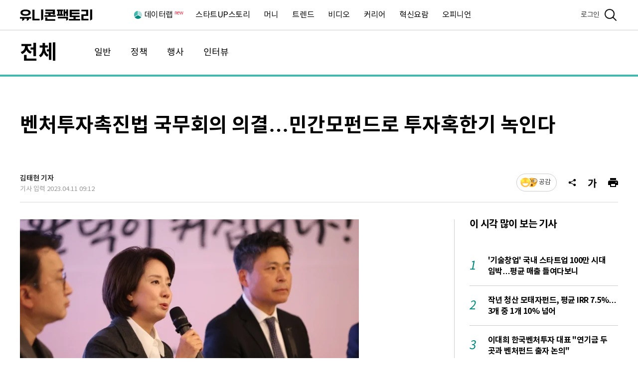

--- FILE ---
content_type: text/html; charset=utf-8
request_url: https://www.unicornfactory.co.kr/article/2023041017434860163
body_size: 10788
content:
<!DOCTYPE html>
<html lang="ko" class="default">
    <head>
        <meta charset="utf-8">
        <meta http-equiv="X-UA-Compatible" content="IE=edge, chrome=1">
        <meta name="viewport" content="width=device-width,initial-scale=1.0,maximum-scale=1.0,minimum-scale=1.0,user-scalable=no" />

        <title>벤처투자촉진법 국무회의 의결…민간모펀드로 투자혹한기 녹인다 - 유니콘팩토리</title>
        <!-- Basic Meta Tags -->
        <meta name="robots" content="all, max-image-preview:large">
        <meta name="title" content="벤처투자촉진법 국무회의 의결&hellip;민간모펀드로 투자혹한기 녹인다 - 유니콘팩토리">
        <meta name="description" content="중소벤처기업부는 벤처투자 생태계의 고도화와 민간자본 유입 확대를 위한 '벤처투자 촉진에 관한 법률'(이하 벤처투자법) 개정안이 11일 국무회의에서 의결됐다고 밝혔다. 벤처투자법 개정으로 벤처투자조합에 대한 간접&middot;분산 출자를 통해 안정성&middot;수익성을 높일 수 있는 '민간재간접벤처투자조합'(이하 민간 모펀드) 결성의 근거가 마련됐다. 민간 모펀드의 결성주체는 △중">
        <meta name="author" content="유니콘팩토리">
        <meta name="keywords" content="중소벤처기업부,유니콘팩토리">
        <meta name="news_keywords" content="중소벤처기업부,유니콘팩토리">
        <meta name="copyright" content="MoneyToday Inc.">
        <meta name="referrer" content="strict-origin-when-cross-origin">
        <link rel="icon" href="https://menu.mt.co.kr/ucfactory/images/favicon-16.png" sizes="16x16"> 
        <link rel="icon" href="https://menu.mt.co.kr/ucfactory/images/favicon-32.png" sizes="32x32"> 
        <link rel="icon" href="https://menu.mt.co.kr/ucfactory/images/favicon-152.png" sizes="152x152"> 
        <link rel="icon" href="https://menu.mt.co.kr/ucfactory/images/favicon-180.png" sizes="180x180">
        <link rel="apple-touch-icon" href="https://menu.mt.co.kr/ucfactory/images/favicon-180.png">
        <link rel="canonical" href="https://www.unicornfactory.co.kr/article/2023041017434860163">

        <!-- OpenGraph -->
        <meta property="og:type" content="article">
        <meta property="og:title" content="벤처투자촉진법 국무회의 의결&hellip;민간모펀드로 투자혹한기 녹인다 - 유니콘팩토리">
        <meta property="og:description" content="중소벤처기업부는 벤처투자 생태계의 고도화와 민간자본 유입 확대를 위한 '벤처투자 촉진에 관한 법률'(이하 벤처투자법) 개정안이 11일 국무회의에서 의결됐다고 밝혔다. 벤처투자법 개정으로 벤처투자조합에 대한 간접&middot;분산 출자를 통해 안정성&middot;수익성을 높일 수 있는 '민간재간접벤처투자조합'(이하 민간 모펀드) 결성의 근거가 마련됐다. 민간 모펀드의 결성주체는 △중">
        <meta property="og:url" content="https://www.unicornfactory.co.kr/article/2023041017434860163">
        <meta property="og:image" content="https://thumb.mt.co.kr/21/2023/04/2023041017434860163_1.jpg?1681171925">
        <meta property="og:image:width" content="1200">
        <meta property="og:image:height" content="630">
        <meta property="og:image:alt" content="(서울=뉴스1) = 이영 중소벤처기업부 장관(가운데)이 지난해 11월4일 서울 강남 팁스타운에서 열린 최근 투자동향과 민간 모펀드 조성 라운드 좌담회에서 인사말을 하고 있다. (중소벤처기업부 제공) 2022.11.4/뉴스1  Copyright (C) 뉴스1. All rights reserved. 무단 전재 및 재배포 금지.">
        <meta property="og:locale" content="ko_KR"/>
        <meta property="og:site_name" content="유니콘팩토리">
        <meta property="post:sharer_text" content="유니콘팩토리"/>

        <!-- Article -->
        <meta property="article:publisher" content="유니콘팩토리">
        <meta property="article:published_time" content="2023-04-11T09:12:05+09:00">
        <meta property="article:section" content="전체" />
        <meta property="article:section2" content="정책" />
        <meta property="article:author" content="유니콘팩토리">
        <meta property="category" content="UNA002">

        <!--Twitter -->
        <meta name="twitter:card" content="summary_large_image">
        <meta name="twitter:title" content="벤처투자촉진법 국무회의 의결&hellip;민간모펀드로 투자혹한기 녹인다 - 유니콘팩토리">
        <meta name="twitter:description" content="중소벤처기업부는 벤처투자 생태계의 고도화와 민간자본 유입 확대를 위한 '벤처투자 촉진에 관한 법률'(이하 벤처투자법) 개정안이 11일 국무회의에서 의결됐다고 밝혔다. 벤처투자법 개정으로 벤처투자조합에 대한 간접&middot;분산 출자를 통해 안정성&middot;수익성을 높일 수 있는 '민간재간접벤처투자조합'(이하 민간 모펀드) 결성의 근거가 마련됐다. 민간 모펀드의 결성주체는 △중">
        <meta name="twitter:image" content="https://thumb.mt.co.kr/21/2023/04/2023041017434860163_1.jpg?1681171925/dims/resize/1200/crop/1200x630!/optimize/">
        <meta name="twitter:image:alt" content="(서울=뉴스1) = 이영 중소벤처기업부 장관(가운데)이 지난해 11월4일 서울 강남 팁스타운에서 열린 최근 투자동향과 민간 모펀드 조성 라운드 좌담회에서 인사말을 하고 있다. (중소벤처기업부 제공) 2022.11.4/뉴스1  Copyright (C) 뉴스1. All rights reserved. 무단 전재 및 재배포 금지.">
        <meta name="twitter:domain" content="https://www.unicornfactory.co.kr">
        
        <!-- Google -->
        <meta name="google-site-verification" content="J52bkHE93PV47YtiiRVfNUqj9ojJzhK9LZSvWWKwuPI"/>
        <!-- Naver -->
        <meta name="naver-site-verification" content="411e751703438ddbdfc01c73783197f14bb2d2f9" /> 

        <script type="application/ld+json">
        {
            "@context": "https://schema.org",
            "@type": "NewsArticle",
            "mainEntityOfPage": "https://www.unicornfactory.co.kr/article/2023041017434860163",
            "headline": "벤처투자촉진법 국무회의 의결…민간모펀드로 투자혹한기 녹인다",
            "description": "중소벤처기업부는 벤처투자 생태계의 고도화와 민간자본 유입 확대를 위한 '벤처투자 촉진에 관한 법률'(이하 벤처투자법) 개정안이 11일 국무회의에서 의결됐다고 밝혔다. 벤처투자법 개정으로 벤처투자조합에 대한 간접·분산 출자를 통해 안정성·수익성을 높일 수 있는 '민간재간접벤처투자조합'(이하 민간 모펀드) 결성의 근거가 마련됐다. 민간 모펀드의 결성주체는 △중",
            "image": [
                "https://thumb.mt.co.kr/06/2023/04/2023041017434860163_1.jpg"
            ],
            "video": [],
            "datePublished": "2023-04-11T09:12:05+09:00",
            "dateModified": "2023-04-11T09:12:05+09:00",
            "author": [
                {
                    "@type": "Person",
                    "name": "김태현",
                    "jobTitle": "기자"
                }
            ],
            "publisher": {
                "@context": "https://schema.org",
                "@type": "Organization",
                "name": "유니콘팩토리",
                "url": "https://www.unicornfactory.co.kr",
                "logo": {
                    "@type": "ImageObject",
                    "url": "https://menu.mt.co.kr/ucfactory/images/meta_unicornfactory.png",
                    "width": 530,
                    "height": 530,
                    "caption": "유니콘팩토리 로고"
                },
                "sameAs": [
                    "https://pf.kakao.com/_iQxbPs",
                    "https://www.mt.co.kr",
                    "https://m.mt.co.kr"
                ]
            },
            "sourceOrganization": {
                "@type": "Organization",
                "name": "머니투데이",
                "url": "https://www.mt.co.kr"
            },
            "copyrightHolder": {
                "@type": "Organization",
                "name": "머니투데이",
                "url": "https://www.mt.co.kr"
            }
        }
        </script>

        <link rel="preconnect" href="https://menu.mt.co.kr">

        <link rel="preconnect" href="https://developers.kakao.com">
        <link rel="preconnect" href="https://connect.facebook.net">

        <link rel="stylesheet" media="screen and (max-width:768px)" href="https://menu.mt.co.kr/ucfactory/css/swiper-bundle.css"><!-- swiper -->
        <link rel="stylesheet" type="text/css" href="https://menu.mt.co.kr/font/noto/font_noto.css" /><!-- font : Noto Sans KR -->
        <link rel="stylesheet" type="text/css" href="https://menu.mt.co.kr/ucfactory/css/ucfactory_calendar.css?20250801000000" /><!-- datepicker -->
        <link rel="stylesheet" type="text/css" href="https://menu.mt.co.kr/ucfactory/css/ucfactory_common_v2.css?20250801000000" />

        <script type="text/javascript" src="https://menu.mt.co.kr/js/jquery-3.6.4.min.js" defer></script><!-- jquery -->
        <script type="text/javascript" src="https://menu.mt.co.kr/ucfactory/script/swiper-bundle.min.js" defer></script><!-- swiper -->
        <script type="text/javascript" src="https://menu.mt.co.kr/js/jquery-ui-1.13.2.min.js" defer></script><!-- datepicker -->
        <script>
            function preloadImage(src)
            {
                let imgegPreload = new Image();
                imgegPreload.src = src;
            }
            
            preloadImage('https://thumb.mt.co.kr/06/2023/04/2023041017434860163_1.jpg/dims/optimize/?1681171925');
        </script>

    </head>
    <body id="non-members">
        <div id="wrap">
            <a href="#container" class="skip">본문영역 바로가기</a>
            <header id="header" class="subpage view">
    <div class="sub_hdr1">
        <div class="limit1">
            <h1><a href="/">유니콘팩토리</a></h1>
            <h2>
                <a href="/all/main">전체</a>
                                <span class="atc_subject">벤처투자촉진법 국무회의 의결…민간모펀드로 투자혹한기 녹인다</span>
                            </h2>
            <ul class="depth1">
                <li class="bundle home"><a href="/">홈</a></li>
                                                <li class="bundle  dlab">
                    <a href="/datalab" class="new">데이터랩</a>
                </li>
                                                <li class="bundle active ">
                    <a href="/all" class="">전체</a>
                </li>
                                                <li class="bundle  ">
                    <a href="/startupstory" class="">스타트UP스토리</a>
                </li>
                                                <li class="bundle  ">
                    <a href="/money" class="">머니</a>
                </li>
                                                <li class="bundle  ">
                    <a href="/trend" class="">트렌드</a>
                </li>
                                                <li class="bundle  ">
                    <a href="/video" class="">비디오</a>
                </li>
                                                <li class="bundle  ">
                    <a href="/career" class="">커리어</a>
                </li>
                                                <li class="bundle  ">
                    <a href="/innovation" class="">혁신요람</a>
                </li>
                                                <li class="bundle  ">
                    <a href="/opinion" class="">오피니언</a>
                </li>
                                            </ul>
            <nav>
                <ul class="depth1">
                    <li class="bundle home m_hide">
                        <a href="/">홈</a>
                    </li>
                                                            <li class="bundle mtdepth dlab">
                        <a href="/datalab" class="new">데이터랩</a>
                        <ul class="depth2">
                                                        <li class="bundle"><a href="/datalab/startupstats">스타트업 통계</a></li>
                                                        <li class="bundle"><a href="/datalab/startup/company-search">스타트업 조회</a></li>
                                                        <li class="bundle"><a href="/datalab/venturecapital/investor-search">투자기관 분석</a></li>
                                                    </ul>
                    </li>
                                                                                <li class="bundle mtdepth ">
                        <a href="/all" class="">전체</a>
                        <ul class="depth2">
                                                        <li class="bundle"><a href="/all/general">일반</a></li>
                                                        <li class="bundle"><a href="/all/politics">정책</a></li>
                                                        <li class="bundle"><a href="/all/event">행사</a></li>
                                                        <li class="bundle"><a href="/all/interview">인터뷰</a></li>
                                                    </ul>
                    </li>
                                                                                <li class="bundle">
                        <a href="/startupstory">스타트UP스토리</a>
                        <ul class="depth2"></ul>
                    </li>
                                                                                <li class="bundle mtdepth ">
                        <a href="/money" class="">머니</a>
                        <ul class="depth2">
                                                        <li class="bundle"><a href="/money/investment">투자·회수</a></li>
                                                        <li class="bundle"><a href="/money/weeklyhotdeals">이주의 핫딜</a></li>
                                                        <li class="bundle"><a href="/money/money-insight">머니人사이드</a></li>
                                                    </ul>
                    </li>
                                                                                <li class="bundle mtdepth ">
                        <a href="/trend" class="">트렌드</a>
                        <ul class="depth2">
                                                        <li class="bundle"><a href="/trend/zoomin-trend">줌인 트렌드</a></li>
                                                        <li class="bundle"><a href="/trend/techup-factory">테크업팩토리</a></li>
                                                    </ul>
                    </li>
                                                                                <li class="bundle mtdepth ">
                        <a href="/video" class="">비디오</a>
                        <ul class="depth2">
                                                        <li class="bundle"><a href="/video/tv">유팩TV</a></li>
                                                        <li class="bundle"><a href="/video/ir">유팩IR</a></li>
                                                    </ul>
                    </li>
                                                                                <li class="bundle mtdepth ">
                        <a href="/career" class="">커리어</a>
                        <ul class="depth2">
                                                        <li class="bundle"><a href="/career/recruitment">채용</a></li>
                                                        <li class="bundle"><a href="/career/start-job">스타트잡</a></li>
                                                    </ul>
                    </li>
                                                                                <li class="bundle mtdepth ">
                        <a href="/innovation" class="">혁신요람</a>
                        <ul class="depth2">
                                                        <li class="bundle"><a href="/innovation/accelerator">액셀러레이터</a></li>
                                                        <li class="bundle"><a href="/innovation/univalley">유니밸리</a></li>
                                                    </ul>
                    </li>
                                                                                <li class="bundle">
                        <a href="/opinion">오피니언</a>
                        <ul class="depth2"></ul>
                    </li>
                                                                                <li class="bundle m_hide"><a href="/reporter">기자 프로필</a></li>
                                                        </ul>
                <div class="etcfnc">
                    <a href="http://pf.kakao.com/_iQxbPs?bridge=kakaoview&&logReferer=kakao_view" class="kkochannel" target="_blank" rel="noopener noreferrer">유니콘팩토리</a>
                                    </div>
                <span class="bgbox" style="display:none;"></span><!-- 추가 : 2차 -->
            </nav>
            <div class="logbox">
                
<!-- 로그인 전 -->
<div class="bf_log">
    <span class="photo"></span>
    <a href="/login">로그인</a>
</div>
            </div>
            <button type="button" class="sch" onclick="schLayerExp(this);" aria-label="검색"><span>검색</span></button>
            <button type="button" class="menu open" aria-label="메뉴"><span>메뉴</span></button><!-- 추가 : 2차 -->
        </div>
    </div>
    <div class="sub_hdr2">
        <div class="limit1">
            <div class="svnav swiper-container">
                <ul class="group swiper-wrapper">
                    <li class="bundle swiper-slide on"><a href="/all">전체</a></li>
                                                            <li class="bundle swiper-slide  ">
                        <a href="/all/general" class="">일반</a>
                    </li>
                                        <li class="bundle swiper-slide  ">
                        <a href="/all/politics" class="">정책</a>
                    </li>
                                        <li class="bundle swiper-slide  ">
                        <a href="/all/event" class="">행사</a>
                    </li>
                                        <li class="bundle swiper-slide  ">
                        <a href="/all/interview" class="">인터뷰</a>
                    </li>
                                                        </ul>
            </div>
        </div>
    </div>
    <!-- 검색 레이어 -->
<div class="schlayer">
    <div class="limit1">
        <div class="enter_sch">
            <div class="bgbox">
                <div class="scharea">
                    <span class="cstinput">
                        <input class="enter-on-search" name="search" type="search" maxlength="100" placeholder="검색어를 입력해 주세요" />
                        <button type="button" class="schclear"><span>검색어 초기화</span></button>
                    </span>
                    <button type="submit" class="btnsch"><span>검색</span></button>
                    <form class="searchForm" action="/search" method="get">
                        <input type="hidden" name="q" value="">
                        <input type="hidden" name="qtype" value="total">
                    </form>
                </div>	
                <div class="sch_history">
                    <div class="lstsch">
                        <div class="result">
                            <h4>최근 검색어</h4>
                            <ul class="group">
                            </ul>
                        </div>
                        <div class="n_result hide">
                            최근 검색 내역이 없습니다.
                        </div>
                    </div>
                    <div class="fncbox">
                        <span class="bundle alldel"><button type="button" onclick="schAllDel()">전체 삭제</button></span>
                        <span class="bundle"><button type="button" onclick="saveOnOff(this)" class="saveOnOff">검색어 저장 끄기</button></span>
                    </div>
                </div>
            </div>
        </div>
        <div class="relgroup">
            <div class="relbox1">
                <h3 class="reltit">추천태그</h3>
<div class="rellist1">
            <a href="/hashtag/유니콘팩토리">유니콘팩토리</a>
            <a href="/hashtag/스타트업">스타트업</a>
            <a href="/hashtag/IT·정보통신">IT·정보통신</a>
            <a href="/hashtag/라이프스타일">라이프스타일</a>
            <a href="/hashtag/요식·식품">요식·식품</a>
    </div>            </div>
            <div class="relbox2">
                <h3 class="reltit">최신기사</h3>
<ul class="rellist2">
            <li>
        <a href="/article/2026012016432947737">
            <span class="thum" style="background-image:url(https://thumb.mt.co.kr/06/2026/01/2026012016432947737_1.jpg/dims/thumbnail/x250/crop/450x250/optimize/?1768908613);">기사 이미지</span>
            <span class="listtxt">
                <span class="sort">일반</span>
                <strong class="subject">나라스페이스, 과기부 '우주반도체 검증위성' 개발 수행기관 선정</strong>
            </span>
        </a>
    </li>
            <li>
        <a href="/article/2026012014544183240">
            <span class="thum" style="background-image:url(https://thumb.mt.co.kr/06/2026/01/2026012014544183240_1.jpg/dims/thumbnail/x250/crop/450x250/optimize/?1768906809);">기사 이미지</span>
            <span class="listtxt">
                <span class="sort">투자·회수</span>
                <strong class="subject">씨엔티테크, '병원실내화' 스타트업 투자금 회수…"3배 수익"</strong>
            </span>
        </a>
    </li>
            <li>
        <a href="/article/2026012016245870941">
            <span class="thum" style="background-image:url(https://thumb.mt.co.kr/06/2026/01/2026012016245870941_1.jpg/dims/thumbnail/x250/crop/450x250/optimize/?1768905009);">기사 이미지</span>
            <span class="listtxt">
                <span class="sort">채용</span>
                <strong class="subject">"미국 진출 가속화"…에이비스, 의료AI 전문가 CAIO로 영입</strong>
            </span>
        </a>
    </li>
            <li>
        <a href="/article/2026012016485897003">
            <span class="thum" style="background-image:url(https://thumb.mt.co.kr/06/2026/01/2026012016485897003_1.jpg/dims/thumbnail/x250/crop/450x250/optimize/?1768904109);">기사 이미지</span>
            <span class="listtxt">
                <span class="sort">액셀러레이터</span>
                <strong class="subject">비전웍스벤처스, '스시테크 도쿄' 공식 앰배서더 2년연속 선정</strong>
            </span>
        </a>
    </li>
            <li>
        <a href="/article/2026012014162475900">
            <span class="thum" style="background-image:url(https://thumb.mt.co.kr/06/2026/01/2026012014162475900_1.jpg/dims/thumbnail/x250/crop/450x250/optimize/?1768903211);">기사 이미지</span>
            <span class="listtxt">
                <span class="sort">일반</span>
                <strong class="subject">갤럭시코퍼레이션, APEC 기여 공로 대통령표창… "K컬처 위상 제고"</strong>
            </span>
        </a>
    </li>
    </ul>
            </div>
        </div>
        <button type="button" class="close" onclick="schLayerExp(this);" aria-label="검색"><span>닫기</span></button>
    </div>
</div></header>            <section id="container" class="subpage">
                                <div class="limit1">
                    <!-- 기사면 -->
<div class="atc_wrap">
    <div class="atc_header">
    
        <h1>벤처투자촉진법 국무회의 의결…민간모펀드로 투자혹한기 녹인다</h1>
        <div class="info_fnc">
        
            <div class="view_info">
                <span class="writers">김태현 기자</span>
                <span class="date">기사 입력 2023.04.11 09:12</span>
                            </div>
            <div class="view_fnc">
                <button type="button" class="btn_like icon type0 reaction-total " onclick="viewFnc('like')" aria-label="기사반응">공감</button><!-- 이모지 적용 : icon + type0~6 -->
                <button type="button" class="btn_share" onclick="viewFnc('share')" aria-label="공유"><span>공유</span></button>
                <button type="button" class="btn_ftsize" onclick="viewFnc('ftsize')" aria-label="글자크기"><span>글자크기</span></button>
                <button type="button" class="btn_print" data-article-id="2023041017434860163" aria-label="프린트"><span>프린트</span></button>
                <!-- 토스트 메세지 -->
                <p class="toastmsg">URL이 복사되었습니다. 원하는 곳에 붙여넣기 해주세요.</p>
                <!-- 레이어 -->
                <div class="fnc_layer">
                    <!-- 공유 -->
                    <div class="lyr_share">
                        <h5 class="lyr_title">공유하기</h5>
                        <ul class="share_con">
                            <li>
                                <button type="button" class="kakao" aria-label="카카오톡 공유하기"><span>카카오톡</span></button>
                                <span class="name">카카오톡</span>
                            </li>
                            <li>
                                <button type="button" class="facebook" aria-label="페이스북 공유하기"><span>페이스북</span></button>
                                <span class="name">페이스북</span>
                            </li>
                            <li>
                                <button type="button" class="twitter" aria-label="트위터 공유하기"><span>트위터</span></button>
                                <span class="name">트위터</span>
                            </li>
                            <li>
                                <button type="button" class="urlcopy" aria-label="URL복사"><span>URL복사</span></button>
                                <span class="name">URL복사</span>
                                <textarea id="copyUrl"></textarea>
                            </li>
                        </ul>
                    </div>
                                        <!-- 글자크기 -->
                    <div class="lyr_ftsize">
                        <h5 class="lyr_title">글자크기</h5>
                        <div class="ftsize_con">
                            <div class="selec">
                                                                <input type="radio" id="xsmall" name="ftSize"  />
                                <label for="xsmall">가</label>
                                                                <input type="radio" id="small" name="ftSize"  />
                                <label for="small">가</label>
                                                                <input type="radio" id="default" name="ftSize" checked />
                                <label for="default">가</label>
                                                                <input type="radio" id="large" name="ftSize"  />
                                <label for="large">가</label>
                                                                <input type="radio" id="xlarge" name="ftSize"  />
                                <label for="xlarge">가</label>
                                                            </div>
                        </div>
                    </div>
                    <!-- 레이어 닫기 -->
                    <button type="button" class="lyr_close" aria-label="레이어 닫기"><span>레이어 닫기</span></button>
                </div>
            </div>
        </div>
    </div>
    <div class="atc_container">
        <div class="atc_ctr01">
            <div id="view_wrap01-scroll-start"><!-- view_wrap01-scroll-start -->
                <div id="view_wrap01-scroll-in" style="overflow:hidden;"><!-- view_wrap01-scroll-in -->

                    <!-- 기사면 : 본문내용 -->
                    <div id="article">
                                                <div class="article_view"><figure>
    <img src="https://thumb.mt.co.kr/06/2023/04/2023041017434860163_1.jpg/dims/optimize/?1681171925" alt="(서울=뉴스1) = 이영 중소벤처기업부 장관(가운데)이 지난해 11월4일 서울 강남 팁스타운에서 열린 최근 투자동향과 민간 모펀드 조성 라운드 좌담회에서 인사말을 하고 있다. (중소벤처기업부 제공) 2022.11.4/뉴스1  Copyright (C) 뉴스1. All rights reserved. 무단 전재 및 재배포 금지."/>
    <figcaption>(서울=뉴스1) = 이영 중소벤처기업부 장관(가운데)이 지난해 11월4일 서울 강남 팁스타운에서 열린 최근 투자동향과 민간 모펀드 조성 라운드 좌담회에서 인사말을 하고 있다. (중소벤처기업부 제공) 2022.11.4/뉴스1  Copyright (C) 뉴스1. All rights reserved. 무단 전재 및 재배포 금지.</figcaption>
</figure><br>
중소벤처기업부는 벤처투자 생태계의 고도화와 민간자본 유입 확대를 위한 &#039;벤처투자 촉진에 관한 법률&#039;(이하 벤처투자법) 개정안이 11일 국무회의에서 의결됐다고 밝혔다.<br>
<br>
 벤처투자법 개정으로 벤처투자조합에 대한 간접·분산 출자를 통해 안정성·수익성을 높일 수 있는 &#039;민간재간접벤처투자조합&#039;(이하 민간 모펀드) 결성의 근거가 마련됐다.<br>
<br>
민간 모펀드의 결성주체는 △중소기업창업투자회사 △신기술사업금융회사 △자산운용사 등이다. 중기부는 대규모 펀드 운용 경험과 역량, 출자자 모집능력을 보유한 벤처캐피탈(VC)이 참여할 수 있도록 하위법령 개정을 통해 결성주체와 관련된 세부 요건을 구체화할 예정이다.<br>
<br>
벤처·스타트업 투자가 확대될 수 있도록 출자금 총액의 일정 비중 이상을 벤처투자조합에 의무적으로 출자해야 한다. 소규모 민간 모펀드 난립 방지를 위해 조합 결성 최소 규모를 규정한다.<br>
<br>
다만 운용의 자율성을 확대하기 위해 벤처투자조합 출자금의 20%인 현행 상장주식 보유 비중 한도를 최대 40% 상향 조정한다. 또 사모펀드와 신기술사업투자조합에 대한 출자를 허용해 수익성 중심의 분산투자가 이루어질 수 있도록 할 계획이다.<br>
<br>
 중기부는 개정 벤처투자법 시행 이전에 업계 및 전문가의 의견을 수렴하여 하위법령을 정비할 예정이다. 민간 모펀드 조성 활성화를 위해 출자자(LP)에 대한 세액·소득 공제, 관리보수에 대한 부가가치세 면제, 조합의 창업·벤처기업 주식 양도차익 비과세 등 세제 인센티브도 추진된다.<br>
<br>
  이영 장관은 &quot;민간 모펀드 도입은 민간도 모태펀드 역할을 할 수 있도록 하는 것으로, 벤처투자 시장에 민간자금의 유입이 늘어나는 계기가 될 것&quot;이라며 &quot;민간 모펀드가 벤처·스타트업 생태계 전반에 활력을 불어넣을 수 있도록 정책적 노력을 다할 것&quot;이라고 밝혔다.<br>
<br>
<b>[머니투데이 스타트업 미디어 플랫폼 &#039;</b><a href='https://www.unicornfactory.co.kr/'><b>유니콘팩토리</b></a><b>&#039;]</b><br>
</div>                        
                        
                        <!-- 기업 주요 기사 -->
                        <h3 class="atc_tit1">'중소벤처기업부' 기업 주요 기사</h3>
<div class="s_list12">
    <ul>
                <li>
            <a href="/article/2026011916480786123">
                <span class="thum">
                    <span class="img" style="background-image:url(https://thumb.mt.co.kr/06/2026/01/2026011916480786123_1.jpg/dims/thumbnail/x250/crop/450x250/optimize/?1768857586);">기사 이미지</span>
                </span>
                <strong class="subject">'기술창업' 국내 스타트업 100만 시대 임박…평균 매출 들여다보니</strong>
            </a>
        </li>
                <li>
            <a href="/article/2026011813255231631">
                <span class="thum">
                    <span class="img" style="background-image:url(https://thumb.mt.co.kr/06/2026/01/2026011813255231631_1.jpg/dims/thumbnail/x250/crop/450x250/optimize/?1768716010);">기사 이미지</span>
                </span>
                <strong class="subject">중기부, 상생전략 앞두고 현장 청취…"대기업 성장 과실, 벤처와 공유해야"</strong>
            </a>
        </li>
                <li>
            <a href="/article/2026011013111135509">
                <span class="thum">
                    <span class="img" style="background-image:url(https://thumb.mt.co.kr/06/2026/01/2026011013111135509_1.jpg/dims/thumbnail/x250/crop/450x250/optimize/?1768108747);">기사 이미지</span>
                </span>
                <strong class="subject">중기부, CES 지원 '준비된 스타트업'에 집중...미국 SVC 본격 가동</strong>
            </a>
        </li>
            </ul>
    <a href="/hashtag/중소벤처기업부" class="more">기사 더보기</a>
</div>
                                        
                        <!-- 관련기사 -->
                        <h3 class="atc_tit1">관련기사</h3>
<ul class="s_list13">
        <li><a href="/article/2022110317455250723">중기부, 민간 벤처모펀드 조성 속도…"모태펀드와 역할 구분"</a></li>
        <li><a href="/article/2022110319230493362">정부, 민간 벤처모펀드 출자·운용·회수 전방위 세제지원</a></li>
        <li><a href="/article/2022110410022062800">중기부, 벤처투자 이원화…민간 벤처모펀드 '5+3'% 세제혜택</a></li>
        <li><a href="/article/2022110415472481662">민간 모펀드에 투자업계 실효성 갸웃…"더 파격적인 세제혜택 필요"</a></li>
        <li><a href="/article/2023032717012282570">민간 모펀드법, 법사위 통과…얼어붙은 벤처투자 녹일까</a></li>
    </ul>

                        <!-- 해시태그 -->
                        <div class="s_list3">
    <div class="group">
                        <a href="/hashtag/중소벤처기업부">중소벤처기업부</a>
                        <a href="/hashtag/유니콘팩토리">유니콘팩토리</a>
            </div>
</div>
                        <!-- 기자 정보 -->
                        <ul class="writer_group">
                                                                                    <li class="atc_writer">
                                <span class="thum" style="background-image:url(https://menu.mt.co.kr/ucfactory/images/default1_80x80.png);">기자 사진</span>
                                                                                                <span class="writer">
                                    <strong class="name">김태현 기자</strong>
                                </span>
                                                            </li>
                                                    </ul>
                        <!-- 저작권 문구 -->
                        <p class="atc_copyright">&lt;저작권자 &copy; ‘돈이 보이는 리얼타임 뉴스’ 머니투데이. 무단전재 및 재배포, AI학습 이용 금지&gt;</p>

                        <!-- 기사 공감 이모지 선택 -->
                        <h3 class="atc_tit2">이 기사 어땠나요?</h3>
                        <div class="emoji_selec">
                            <ul>
                                                                                                <li class="btn-reaction btn-mlock emoji1 " data-reaction="cheer" data-tclass="type1">
                                    <input type="checkbox" id="reaction_cheer" name="reaction" value="cheer" class="" />
                                    <label for="reaction_cheer">
                                        <span class="txt">응원해요</span>
                                        <span class="num" data-count="0">0</span>
                                    </label>
                                </li>
                                                                                                <li class="btn-reaction btn-mlock emoji2 " data-reaction="surprising" data-tclass="type2">
                                    <input type="checkbox" id="reaction_surprising" name="reaction" value="surprising" class="" />
                                    <label for="reaction_surprising">
                                        <span class="txt">놀라워요</span>
                                        <span class="num" data-count="0">0</span>
                                    </label>
                                </li>
                                                                                                <li class="btn-reaction btn-mlock emoji3 " data-reaction="cool" data-tclass="type3">
                                    <input type="checkbox" id="reaction_cool" name="reaction" value="cool" class="" />
                                    <label for="reaction_cool">
                                        <span class="txt">멋져요</span>
                                        <span class="num" data-count="0">0</span>
                                    </label>
                                </li>
                                                                                                <li class="btn-reaction btn-mlock emoji4 " data-reaction="like" data-tclass="type4">
                                    <input type="checkbox" id="reaction_like" name="reaction" value="like" class="" />
                                    <label for="reaction_like">
                                        <span class="txt">좋아요</span>
                                        <span class="num" data-count="0">0</span>
                                    </label>
                                </li>
                                                                                                <li class="btn-reaction btn-mlock emoji5 " data-reaction="interested" data-tclass="type5">
                                    <input type="checkbox" id="reaction_interested" name="reaction" value="interested" class="" />
                                    <label for="reaction_interested">
                                        <span class="txt">관심있어요</span>
                                        <span class="num" data-count="0">0</span>
                                    </label>
                                </li>
                                                                                                <li class="btn-reaction btn-mlock emoji6 " data-reaction="wonder" data-tclass="type6">
                                    <input type="checkbox" id="reaction_wonder" name="reaction" value="wonder" class="" />
                                    <label for="reaction_wonder">
                                        <span class="txt">궁금해요</span>
                                        <span class="num" data-count="0">0</span>
                                    </label>
                                </li>
                                                            </ul>
                        </div>
                    </div>
                </div><!-- div (end) : list_wrap01-scroll-in -->
            </div><!-- div (end) : view_wrap01-scroll-start -->
        </div>
        <div class="atc_ctr02">
            <div id="view_wrap02-scroll-start"><!-- view_wrap02-scroll-start -->
                <div id="view_wrap02-scroll-in" style="overflow:hidden;"><!-- view_wrap02-scroll-in -->

                    <div class="aside_con">
                        <!-- 이 시각 많이 보는 기사 -->
                        <h3 class="catit">이 시각 많이 보는 기사</h3>
<div class="s_list8 swiper-container">
    <ol class="swiper-wrapper">
                <li class="swiper-slide">
            <a href="/article/2026011916480786123">
                <span class="num">1</span>
                <strong class="subject">'기술창업' 국내 스타트업 100만 시대 임박…평균 매출 들여다보니</strong>
            </a>
        </li>
                <li class="swiper-slide">
            <a href="/article/2026012014110725638">
                <span class="num">2</span>
                <strong class="subject">작년 청산 모태자펀드, 평균 IRR 7.5%…3개 중 1개 10% 넘어</strong>
            </a>
        </li>
                <li class="swiper-slide">
            <a href="/article/2026011215103284812">
                <span class="num">3</span>
                <strong class="subject">이대희 한국벤처투자 대표 "연기금 두 곳과 벤처펀드 출자 논의"</strong>
            </a>
        </li>
                <li class="swiper-slide">
            <a href="/article/2026011514502673840">
                <span class="num">4</span>
                <strong class="subject">국가대표 AI, 네이버·NC AI 2개사 동시 탈락 '이변'</strong>
            </a>
        </li>
                <li class="swiper-slide">
            <a href="/article/2026011210120162046">
                <span class="num">5</span>
                <strong class="subject">"제품 초도양산까지 지원"…제조전문형 메이커 스페이스 모집</strong>
            </a>
        </li>
                <li class="swiper-slide">
            <a href="/article/2026011312412535538">
                <span class="num">6</span>
                <strong class="subject">CES 'K-스타트업 통합관' 참여 81곳, 현장서 26억 계약 성과</strong>
            </a>
        </li>
                <li class="swiper-slide">
            <a href="/article/2026011511302677061">
                <span class="num">7</span>
                <strong class="subject">국내 6개 대학 참가, '전국 대학원생 벤처투자 경진대회' 열린다</strong>
            </a>
        </li>
                <li class="swiper-slide">
            <a href="/article/2026011415462957850">
                <span class="num">8</span>
                <strong class="subject">경기혁신센터, 딥테크 초기창업패키지 설명회 개최…최대 1.5억 지원</strong>
            </a>
        </li>
                <li class="swiper-slide">
            <a href="/article/2026011516373853248">
                <span class="num">9</span>
                <strong class="subject">산업은행, 7.5조 규모 '국민성장펀드' 모펀드 운용사 뽑는다</strong>
            </a>
        </li>
                <li class="swiper-slide">
            <a href="/article/2026011417285397887">
                <span class="num">10</span>
                <strong class="subject">'닥터나우 방지법' 두고…중기부·복지부 공동간담회 개최</strong>
            </a>
        </li>
            </ol>
</div>

                        <!-- 구분선 -->
                        <span class="aside_line1"></span>

                        <!-- 이 카테고리의 최신 기사 -->
                        <div id="plugin-wrap-590547" style="min-height: 200px;">
    <span id="plugin-wrap-590547-data" style="display: none;">{"category":["UNA002"],"category_key":"unicornfactory_category","page":"show","menu_code_name":{"DATALAB":"\ub370\uc774\ud130\ub7a9","DATALAB001":"\uc2a4\ud0c0\ud2b8\uc5c5 \ud1b5\uacc4","DATALAB002":"\uc2a4\ud0c0\ud2b8\uc5c5 \uc870\ud68c","DATALAB003":"\ud22c\uc790\uae30\uad00 \ubd84\uc11d","UNA":"\uc804\uccb4","UNA001":"\uc77c\ubc18","UNA002":"\uc815\ucc45","UNA003":"\ud589\uc0ac","UNA004":"\uc778\ud130\ubdf0","UNB":"\uc2a4\ud0c0\ud2b8UP\uc2a4\ud1a0\ub9ac","UNB001":"\uc2a4\ud0c0\ud2b8UP\uc2a4\ud1a0\ub9ac","UNC":"\uba38\ub2c8","UNC001":"\ud22c\uc790\u00b7\ud68c\uc218","UNC002":"\uc774\uc8fc\uc758 \ud56b\ub51c","UNC003":"\uba38\ub2c8\u4eba\uc0ac\uc774\ub4dc","UND":"\ud2b8\ub80c\ub4dc","UND001":"\uc90c\uc778 \ud2b8\ub80c\ub4dc","UND002":"\ud14c\ud06c\uc5c5\ud329\ud1a0\ub9ac","UNE":"\ube44\ub514\uc624","UNE001":"\uc720\ud329TV","UNE002":"\uc720\ud329IR","UNF":"\ucee4\ub9ac\uc5b4","UNF001":"\ucc44\uc6a9","UNF002":"\uc2a4\ud0c0\ud2b8\uc7a1","UNG":"\ud601\uc2e0\uc694\ub78c","UNG001":"\uc561\uc140\ub7ec\ub808\uc774\ud130","UNG002":"\uc720\ub2c8\ubc38\ub9ac","UNH":"\uc624\ud53c\ub2c8\uc5b8","UNH001":"\uc624\ud53c\ub2c8\uc5b8"},"page_info":{"path":{"top":"all","sub":"politics"},"top_title":"\uc804\uccb4","sub_title":"\uc815\ucc45"}}</span>
    <script id="plugin-wrap-590547-script">
    document.addEventListener("DOMContentLoaded", () => {
        common.loadPlugin("#plugin-wrap-590547", "article.latest", () => {});
    });
    </script>
</div>                    
                        <!-- 구분선 -->
                        <span class="aside_line1"></span>
                        <!-- 유팩 비디오 -->
                        <div id="plugin-wrap-403109" style="min-height: 200px;">
    <span id="plugin-wrap-403109-data" style="display: none;">{"page":"video","category":["UNE001","UNE002"],"menu_code_name":{"DATALAB":"\ub370\uc774\ud130\ub7a9","DATALAB001":"\uc2a4\ud0c0\ud2b8\uc5c5 \ud1b5\uacc4","DATALAB002":"\uc2a4\ud0c0\ud2b8\uc5c5 \uc870\ud68c","DATALAB003":"\ud22c\uc790\uae30\uad00 \ubd84\uc11d","UNA":"\uc804\uccb4","UNA001":"\uc77c\ubc18","UNA002":"\uc815\ucc45","UNA003":"\ud589\uc0ac","UNA004":"\uc778\ud130\ubdf0","UNB":"\uc2a4\ud0c0\ud2b8UP\uc2a4\ud1a0\ub9ac","UNB001":"\uc2a4\ud0c0\ud2b8UP\uc2a4\ud1a0\ub9ac","UNC":"\uba38\ub2c8","UNC001":"\ud22c\uc790\u00b7\ud68c\uc218","UNC002":"\uc774\uc8fc\uc758 \ud56b\ub51c","UNC003":"\uba38\ub2c8\u4eba\uc0ac\uc774\ub4dc","UND":"\ud2b8\ub80c\ub4dc","UND001":"\uc90c\uc778 \ud2b8\ub80c\ub4dc","UND002":"\ud14c\ud06c\uc5c5\ud329\ud1a0\ub9ac","UNE":"\ube44\ub514\uc624","UNE001":"\uc720\ud329TV","UNE002":"\uc720\ud329IR","UNF":"\ucee4\ub9ac\uc5b4","UNF001":"\ucc44\uc6a9","UNF002":"\uc2a4\ud0c0\ud2b8\uc7a1","UNG":"\ud601\uc2e0\uc694\ub78c","UNG001":"\uc561\uc140\ub7ec\ub808\uc774\ud130","UNG002":"\uc720\ub2c8\ubc38\ub9ac","UNH":"\uc624\ud53c\ub2c8\uc5b8","UNH001":"\uc624\ud53c\ub2c8\uc5b8"},"limit":1}</span>
    <script id="plugin-wrap-403109-script">
    document.addEventListener("DOMContentLoaded", () => {
        common.loadPlugin("#plugin-wrap-403109", "article.latest", () => {});
    });
    </script>
</div>
                        <!-- 구분선 -->
                        <span class="aside_line1"></span>
                        
                        <!-- 오피니언 -->
                        <div id="plugin-wrap-400575" style="min-height: 200px;">
    <span id="plugin-wrap-400575-data" style="display: none;">{"category":["UNH001"],"category_key":"unicornfactory_category","page":"opinion","menu_code_name":{"DATALAB":"\ub370\uc774\ud130\ub7a9","DATALAB001":"\uc2a4\ud0c0\ud2b8\uc5c5 \ud1b5\uacc4","DATALAB002":"\uc2a4\ud0c0\ud2b8\uc5c5 \uc870\ud68c","DATALAB003":"\ud22c\uc790\uae30\uad00 \ubd84\uc11d","UNA":"\uc804\uccb4","UNA001":"\uc77c\ubc18","UNA002":"\uc815\ucc45","UNA003":"\ud589\uc0ac","UNA004":"\uc778\ud130\ubdf0","UNB":"\uc2a4\ud0c0\ud2b8UP\uc2a4\ud1a0\ub9ac","UNB001":"\uc2a4\ud0c0\ud2b8UP\uc2a4\ud1a0\ub9ac","UNC":"\uba38\ub2c8","UNC001":"\ud22c\uc790\u00b7\ud68c\uc218","UNC002":"\uc774\uc8fc\uc758 \ud56b\ub51c","UNC003":"\uba38\ub2c8\u4eba\uc0ac\uc774\ub4dc","UND":"\ud2b8\ub80c\ub4dc","UND001":"\uc90c\uc778 \ud2b8\ub80c\ub4dc","UND002":"\ud14c\ud06c\uc5c5\ud329\ud1a0\ub9ac","UNE":"\ube44\ub514\uc624","UNE001":"\uc720\ud329TV","UNE002":"\uc720\ud329IR","UNF":"\ucee4\ub9ac\uc5b4","UNF001":"\ucc44\uc6a9","UNF002":"\uc2a4\ud0c0\ud2b8\uc7a1","UNG":"\ud601\uc2e0\uc694\ub78c","UNG001":"\uc561\uc140\ub7ec\ub808\uc774\ud130","UNG002":"\uc720\ub2c8\ubc38\ub9ac","UNH":"\uc624\ud53c\ub2c8\uc5b8","UNH001":"\uc624\ud53c\ub2c8\uc5b8"},"limit":1}</span>
    <script id="plugin-wrap-400575-script">
    document.addEventListener("DOMContentLoaded", () => {
        common.loadPlugin("#plugin-wrap-400575", "article.latest", () => {});
    });
    </script>
</div>                    </div>
                </div><!-- div (end) : view_wrap02-scroll-in -->
            </div><!-- div (end) : view_wrap02-scroll-start -->
        </div>

    </div>
</div>
                        

<script>
var articleId = '2023041017434860163';
var articleUrl = '/article/2023041017434860163';
</script>                </div>
            </section>
            <footer id="footer">
                <div class="sitemap">
    <div class="limit1">
        <div class="group">
                        <div class="bundle">
                                                <h4><a href="/datalab">데이터랩</a></h4>
                                <ul>
                                        <li ><a href="/datalab/startupstats">스타트업 통계</a></li>
                                        <li ><a href="/datalab/startup/company-search">스타트업 조회</a></li>
                                        <li ><a href="/datalab/venturecapital/investor-search">투자기관 분석</a></li>
                                    </ul>
                                            </div>
                        <div class="bundle">
                                                <h4><a href="/all">전체</a></h4>
                                <ul>
                                        <li ><a href="/all/general">일반</a></li>
                                        <li ><a href="/all/politics">정책</a></li>
                                        <li ><a href="/all/event">행사</a></li>
                                        <li ><a href="/all/interview">인터뷰</a></li>
                                    </ul>
                                            </div>
                        <div class="bundle">
                                                <h4><a href="/startupstory">스타트UP스토리</a></h4>
                                            </div>
                        <div class="bundle">
                                                <h4><a href="/money">머니</a></h4>
                                <ul>
                                        <li ><a href="/money/investment">투자·회수</a></li>
                                        <li ><a href="/money/weeklyhotdeals">이주의 핫딜</a></li>
                                        <li ><a href="/money/money-insight">머니人사이드</a></li>
                                    </ul>
                                            </div>
                        <div class="bundle">
                                                <h4><a href="/trend">트렌드</a></h4>
                                <ul>
                                        <li ><a href="/trend/zoomin-trend">줌인 트렌드</a></li>
                                        <li ><a href="/trend/techup-factory">테크업팩토리</a></li>
                                    </ul>
                                            </div>
                        <div class="bundle">
                                                <h4><a href="/video">비디오</a></h4>
                                <ul>
                                        <li ><a href="/video/tv">유팩TV</a></li>
                                        <li ><a href="/video/ir">유팩IR</a></li>
                                    </ul>
                                            </div>
                        <div class="bundle">
                                                <h4><a href="/career">커리어</a></h4>
                                <ul>
                                        <li ><a href="/career/recruitment">채용</a></li>
                                        <li ><a href="/career/start-job">스타트잡</a></li>
                                    </ul>
                                            </div>
                        <div class="bundle">
                                                <h4><a href="/innovation">혁신요람</a></h4>
                                <ul>
                                        <li ><a href="/innovation/accelerator">액셀러레이터</a></li>
                                        <li ><a href="/innovation/univalley">유니밸리</a></li>
                                    </ul>
                                                                <h4><a href="/opinion">오피니언</a></h4>
                                                                <h4><a href="/reporter">기자 프로필</a></h4>
                                            </div>
                    </div>
        <div class="sgroup"><!-- 모바일 전용 -->
                                                <h4><a href="/all">전체</a></h4>
                                    <h4><a href="/startupstory">스타트UP<br/>스토리</a></h4>
                                    <h4><a href="/money">머니</a></h4>
                                    <h4><a href="/trend">트렌드</a></h4>
                                    <h4><a href="/video">비디오</a></h4>
                                    <h4><a href="/career">커리어</a></h4>
                                    <h4><a href="/innovation">혁신요람</a></h4>
                                    <h4><a href="/opinion">오피니언</a></h4>
                                    <h4><a href="/reporter">기자 프로필</a></h4>
                        <h4><a href="/datalab">데이터랩</a></h4>
        </div>
    </div>
</div>
<a href="#" class="goback">뒤로가기</a><!-- 추가 230221 세종 -->
<a href="#" class="gotop">Top버튼</a>
<div class="siteinfo">
    <div class="limit1">
        <h2 class="logo"><a href="/">유니콘팩토리</a></h2>
        <ul class="service">
            <li><a href="https://www.mt.co.kr/company/index.htm" target="_blank" rel="noopener noreferrer">회사소개</a></li>
            <li><a href="https://www.mt.co.kr/company/info/tou.htm" target="_blank" rel="noopener noreferrer">이용약관</a></li>
            <li><a href="https://www.mt.co.kr/company/info/privacy.htm" target="_blank" rel="noopener noreferrer"><strong>개인정보처리방침</strong></a></li>
        </ul>
        <div class="infogroup">
            <article>
                <span>머니투데이 서울시 종로구 청계천로 11 (서린동, 청계빌딩)</span>
                <span>대표이사/발행인/편집인 : 강호병</span>
                <span>등록번호 : 서울아01084</span>
                <span>사업자등록번호 : 762-86-02890</span>
                <span>등록일 : 2009.12.24</span>
                <span>제호 : 머니투데이</span>
                <span>발행일 : 2000.1.1</span>
                <span>연락처 : <a href="tel:02-724-7700">02-724-7700</a></span>
                <span>청소년보호책임자 : 신택균</span>
            </article>
            <address>COPYRIGHT&copy;UNICORNFACTORY ALL RIGHTS RESERVED.</address>
        </div>
    </div>
</div>            </footer>
        </div>

        <script async src="https://www.googletagmanager.com/gtag/js?id=G-PFMMQ71HN7"></script> 
        <script> 
        window.dataLayer = window.dataLayer || []; 
        function gtag(){dataLayer.push(arguments);} 
        gtag('js', new Date()); 
        gtag('config', 'G-PFMMQ71HN7'); 
        </script>

        <script type="text/javascript" src="https://menu.mt.co.kr/ucfactory/script/ucfactory_scroll.js?20250801000000" defer></script>
        <script type="text/javascript" src="https://menu.mt.co.kr/ucfactory/script/ucfactory_pbjs_v2.js?20250801000000" defer></script>
        <script type="text/javascript" src="https://menu.mt.co.kr/ucfactory/script/ucfactory_calendar.js?20250801000000" defer></script>

        <script>
        var articleListUrl = '/all/politics/articles';   
        </script>
        <script type="text/javascript" src="https://menu.mt.co.kr/unicornfactory/js/ucfactory_common.min.js?20250801000000" defer></script>

                
                <script type="text/javascript" src="https://menu.mt.co.kr/unicornfactory/js/unicornfactory/article/show.js?20250801000000" defer></script>
            </body>
</html>

--- FILE ---
content_type: text/css
request_url: https://menu.mt.co.kr/font/noto/font_noto.css
body_size: 73
content:
/* font-face */

@font-face {
	font-family:'Noto Sans KR';
	font-style:normal;
	font-weight:100;
	src:url('NotoSans-Thin.eot');
	src:url('NotoSans-Thin.eot?#iefix') format('embedded-opentype'),         
		 url('NotoSans-Thin.woff') format('woff');
}

@font-face {
	font-family:'Noto Sans KR';
	font-style:normal;
	font-weight:200;
	src:url('NotoSans-Light.eot');
	src:url('NotoSans-Light.eot?#iefix') format('embedded-opentype'),         
		 url('NotoSans-Light.woff') format('woff');
}

@font-face {
	font-family:'Noto Sans KR';
	font-style:normal;
	font-weight:400;
	src:url('NotoSans-Regular.eot');
	src:url('NotoSans-Regular.eot?#iefix') format('embedded-opentype'),         
		 url('NotoSans-Regular.woff') format('woff');
}

@font-face {
	font-family:'Noto Sans KR';
	font-style:normal;
	font-weight:500;
	src:url('NotoSans-Medium.eot');
	src:url('NotoSans-Medium.eot?#iefix') format('embedded-opentype'),         
		 url('NotoSans-Medium.woff') format('woff');
}

@font-face {
	font-family:'Noto Sans KR';
	font-style:normal;
	font-weight:bold;
	src:url('NotoSans-Bold.eot');
	src:url('NotoSans-Bold.eot?#iefix') format('embedded-opentype'),         
		 url('NotoSans-Bold.woff') format('woff');
}

@font-face {
	font-family:'Noto Sans KR';
	font-style:normal;
	font-weight:900;
	src:url('NotoSans-Black.eot');
	src:url('NotoSans-Black.eot?#iefix') format('embedded-opentype'),         
		 url('NotoSans-Black.woff') format('woff');
 }


--- FILE ---
content_type: application/javascript
request_url: https://menu.mt.co.kr/ucfactory/script/ucfactory_pbjs_v2.js?20250801000000
body_size: 12113
content:
/* header */
$(document).ready(function(){
	var $winWidth;
	var mySwiper = false;
	var timer = null;
	var $vlLogo = $('#header .logo_sch h1').clone();
	var $vlSch = $('#header .logo_sch .sch').clone();
	var $vlSch2 = $('#header .sub_hdr1 .sch').clone();
	var $vlLogbox = $('#header .logo_sch .logbox').clone(); //헤더 로그인영역
	var $subSvnav = $('#header.subpage .sub_hdr2 .svnav').clone();
	var $subSvnav2 = $('#header.subpage .sub_hdr2 .svnav .group .bundle:first-child').clone();
	var $schBar = $('#container.search .search_wrap .searchbar').clone();
	var $hashTag = $('#container.search .hashtag_wrap h2').clone();
	var $hashTag2 = $('#container.search .hashtag_wrap h2').clone();
	var $historyBack = '<button type="button" class="back" onclick="window.history.back();"><span>뒤로가기</span></button>';

	$winWidth = $(window).width();

	/* mainpage / search / subpage */
	$('#header nav .depth2').after('<span class="dp2op">open</span>');	//모바일에서 2depth 열기위한 태그 추가
	$('#header nav a.new, #header .svnav a.new, #header .depth1 a.new').append('<span class="ico"></span>');	//새로 추가되는 메뉴(new)에 아이콘이 들어갈 태그
	if($('#header').hasClass('mainpage')){
		$('#header.mainpage .svnav ul').before($vlLogo).after($vlSch).after($vlLogbox);	//svnav로 로고,검색,로그인 복사
	}
	if($('#header').hasClass('search')){
		//$('#header.search .svnav ul').before($vlLogo);	//svnav로 로고 복사
		$('#header.search .logbox').before($schBar);	//검색창 복사
	}
	if($('#header').hasClass('hashtag')){
		$('#header.hashtag .logbox').before($hashTag);	//해시태그 복사
		$('#header.hashtag .svnav .limit1').append($historyBack,$hashTag2,$vlSch2);	//svnav로 검색 복사
	}
	$('#header.mainpage nav .depth1 > .bundle > a').on('mouseenter focus',function(){	//gnb에 마우스 오버/포커스
		$winWidth = $(window).width();

		if($winWidth > 768){
			if($(this).hasClass('active')){
				return false;
			}else{
				$('#header nav .depth1 > .bundle > a').stop().removeClass('active');
				$(this).addClass('active');
				$('#header nav .depth2').stop().slideDown(200);
				$('#header nav .bgbox').stop().slideDown({
					start: function () {
						$(this).css({
							display: "flex"
						});
					}
				},200);
				$('#header .gnbbox').stop().slideDown(200);
			}
		}else{
			return false;
		}
	});
	$('#header nav .depth2 > .bundle > a').on('mouseenter focus',function(){	//depth2에 마우스 오버/포커스
		$winWidth = $(window).width();
		var $parentDepth = $(this).parents('.depth2').siblings('a');

		if($winWidth > 768){
			$('#header.mainpage nav .depth1 > .bundle > a').removeClass('active');
			$parentDepth.addClass('active');
		}else{
			return false;
		}
	});
	$('#header.mainpage nav').on('mouseleave',function(){	//gnb에서 마우스 멀어질때
		$winWidth = $(window).width();
		if($winWidth > 768){
			$('#header nav .depth1 > .bundle > a').stop().removeClass('active');
			$('#header nav .depth2').stop().slideUp(200, function(){
				$(this).attr('style','');
			});
			$('#header nav .bgbox').stop().slideUp(200);
			$('#header .gnbbox').stop().slideUp(200);
		}else{
			return false;
		}
	});
	$('#header .logbox .user_photo').on('click',function(e){	//프로필 정보 열기/접기
		e.preventDefault();
		$winWidth = $(window).width();
		if($winWidth > 768){
			if($('#header .logbox').hasClass('active')){
				$('#header .logbox .af_log .loglayer').fadeOut(10, function(){
					$('#header .logbox').removeClass('active');
					$('#header .af_log .user_photo').removeClass('active');
					$('#header .logbox .af_log .loglayer').attr('style','');
				});
			}else{
				$('#header .logbox').addClass('active');
				$('#header .af_log .user_photo').addClass('active');
				$('#header .logbox .af_log .loglayer').fadeIn(10);
				//$('#header .logbox .af_log .loglayer').attr('style','');
			}
		}else{
			return false;
		}
	});
	$('html').click(function(f){	//외부영역 클릭시 프로필 정보 레이어 닫기
		//console.log($(f.target).attr('class'));
		$winWidth = $(window).width();
		if($winWidth > 768){
			if($(f.target).parents('.user_photo').length > 0){
				return;
			}else{
				if($('#header .logbox').hasClass('active')){
					if($(f.target).parents().hasClass('loglayer') || $(f.target).hasClass('loglayer')){
						return;
					}else{
						$('#header .logbox .af_log .loglayer').fadeOut(10, function(){
							$('#header .logbox').removeClass('active');	
							$('#header .af_log .user_photo').removeClass('active');
							$('#header .logbox .af_log .loglayer').attr('style','');
						});
					}
				}
			}
		}else{
			return;
		}
	});
	$('#header nav .depth1 > .bundle > .dp2op').on('click',function(){	//모바일에서 gnb 클릭
		var $_this = $(this).siblings('a');
		if($_this.hasClass('active')){
			$('#header nav .depth1 > .bundle > a').removeClass('active');
			$('#header nav .depth2').slideUp();
			return false;
		}else{
			$('#header nav .depth1 > .bundle > a').removeClass('active');
			$('#header nav .depth2').slideUp();
			$_this.addClass('active').next('.depth2').slideDown();
		}
	});
	$('#header').on('click','button.menu',function(){	//테블릿 이하 사이즈에서 메뉴 컨트롤
		var $winH = $(window).height();
		var $mnH = $winH - 157 - 15;
		console.log('$winH = '+$winH);
		console.log('$mnH = '+$mnH);

		$('#header nav .depth1 > .bundle > a').removeClass('active');	//서브메뉴 오픈 초기화
		$('#header nav .depth2').slideUp();	//서브메뉴 오픈 초기화

		if($(this).hasClass('open')){
			$('body').attr('style','position:fixed; top:0; left:0; right:0; bottom:0; overflow:hidden;');	 //부모창 스크롤 고정
			$('#container').prepend('<div class="dim"></div>');	//부모창 클릭 막기
			//$('#header.mainpage nav').css('max-height',$mnH+'px').slideDown();
			$('#header nav').css('height',$mnH+'px').fadeIn();
			$(this).removeClass('open').addClass('close');
			$('#header').addClass('sm_open');
			$('#header.mainpage .logo_sch .sch').hide();
		}else{
			$('body').attr('style','');
			$('#container .dim').remove();
			$('#header nav').scrollTop(0).fadeOut(function(){
				$(this).attr('style','');
			});
			$(this).removeClass('close').addClass('open');
			$('#header').removeClass('sm_open');
			$('#header.mainpage .logo_sch .sch').show();
		}
	});	
	/* subpage */
	if($('#header').hasClass('subpage') === true && $('#header').hasClass('view') === false && $('#header').hasClass('profile') === false && $('#header').hasClass('search') === false && $('#header').hasClass('hashtag') === false && $('#header').hasClass('dlabview') === false){	//기본 서브페이지 헤더
		$subSvnav = $subSvnav.html();
		$subSvnav = $subSvnav.replace('swiper-wrapper','').replaceAll('swiper-slide','');	//불필요한 swiper관련 클래스 제거
		$('#header.subpage .sub_hdr1 .depth1').after('<div class="svnav">'+$subSvnav+'</div>');	//스크롤시 표출될 svnav 복사		
		$('#header.subpage .svnav').each(function(idx){	//서브메뉴가 없을때 모바일에서 숨기는 클래스 추가
			var $bdLth = $('#header.subpage .svnav').eq(idx).children().children('.bundle').length;

			if($bdLth < 2){
				$('#header.subpage .svnav').eq(idx).parents('.sub_hdr2').addClass('mbhide');
			}else{
				return false;
			}
		});
	}
	if($('#header').hasClass('subpage view')){	//기사면 헤더
		var $atcSubject = $('.atc_header h1').text();

		$subSvnav2 = $subSvnav2.html();
		$('#header.subpage .sub_hdr1').append('<div class="scrollbox"><div class="scroll"></div></div>')	//기사면에서 가로로 스크롤 표시
		$('#header.subpage .sub_hdr1 .depth1').after('<div class="svnav"><ul class="group"><li class="bundle">'+$subSvnav2+'</li></ul></div>');	//스크롤시 표출될 svnav 복사
		$('#header.subpage .sub_hdr1 .svnav .group').append('<li class="bundle atc_subject">'+$atcSubject+'</li>');	//스크롤시 표출될 기사제목 복사
		sbjWidth();
	}
	if($('#header').hasClass('subpage profile')){	//기자 프로필 헤더
		var $jstName;
		
		$subSvnav2 = $subSvnav2.html();
		$('#header.subpage .sub_hdr1 .depth1').after('<div class="svnav"><ul class="group"><li class="bundle">'+$subSvnav2+'</li></ul></div>');	//스크롤시 표출될 svnav 복사
		if($('.journalist_profile').length > 0){
			$jstName = $('.journalist_profile .basic_info .name').text();
			$('#header.subpage .sub_hdr1 .svnav .group').append('<li class="bundle jst_name">'+$jstName+'</li>');	//스크롤시 표출될 기자이름 복사
		}
	}
	if($('#header').hasClass('subpage datalab dlabview')){	//데이터랩 뷰 헤더
		var $atcSubject_txt = $('.dlab_lv_info_header1 .dlab_lv_info_title h1').text();
		var $atcSubject_like = $('.dlab_lv_info_header1 .dlab_lv_info_title .like').html();

		$subSvnav2 = $subSvnav2.html();
		$('#header.subpage .sub_hdr1 .depth1').after('<div class="svnav"><ul class="group"><li class="bundle">'+$subSvnav2+'</li></ul></div>');
		if($('.dlab_lv_info_header1 .dlab_lv_info_title h1').hasClass('ufc')){
			$('#header.subpage .sub_hdr1 .svnav .group').append('<li class="bundle atc_subject">'+$atcSubject_txt+'</li><li class="bundle ufc"></li><li class="bundle like">'+$atcSubject_like+'</li>');
		}else{
			$('#header.subpage .sub_hdr1 .svnav .group').append('<li class="bundle atc_subject">'+$atcSubject_txt+'</li><li class="bundle like">'+$atcSubject_like+'</li>');
		}
		sbjWidth();
	}
	if($('.atc_wrap').length > 0){
		setTimeout(function(){
			atcImgW();
		},100);
	}
	function sbjWidth() {	//헤더에 고정된 기사제목 길이조절
		var $hdW = $('#header .limit1').width();
		var $titW = $('#header .svnav .atc_subject').prev('.bundle').width();

		if($('#header .bundle.atc_subject').length > 0 && $('#header.dlabview .bundle.atc_subject').length < 1){
			$('#header .bundle.atc_subject').css('width',$hdW-$titW-340);
		}else if($('#header.datalab.dlabview .bundle.atc_subject').length > 0){	//데이터랩
			$('#header .bundle.atc_subject').css('max-width',$hdW-$titW-450);
		}
	}
	function atcImgW() {	//기사본문 이미지 가로길이 확인
		var ww = $(window).width();
		var $viewW = $('#article').width();
		var $viewW2 = $('#article .article_view').width();

		$('#article figure').each(function(idx){
			var $imgW = $(this).find('img').width();
			var $vodW = $(this).find('iframe').width();
			
			if($imgW > 0){
				if($viewW < $imgW){
					$(this).children('img').attr('style','');
					$(this).css('max-width','100%');
				}else{
					if(ww < 769){
						$(this).children('img').css({'margin-left':'0','margin-right':'0'});
						$(this).css('width',$imgW+'px');
					}else{
						$(this).children('img').attr('style','');
						$(this).css('width',$imgW+'px');
					}
				}
			}
			if($vodW > 0){
				var $vodH;

				if(ww > 768){
					$vodH = ($viewW2/16)*9;
					$(this).children('.vod').css({'width':'100%','height':$vodH+'px','margin-left':'0','margin-right':'0'});
				}else{
					$vodH = (($viewW2+30)/16)*9;
					$(this).children('.vod').css({'width':'calc(100% + 30px)','height':$vodH+'px','margin-left':'-15px','margin-right':'-15px'});
				}
			}
		});
	}
	/* main,sub 공통 */
	$('#header .schlayer, .searchbar').on('keyup','input[type=search]',function(){	//통합검색 레이어 : input에 검색어 입력시 clear버튼 노출
		var $val = $(this).val();
		var ww = $(window).width();
		var wh = $(window).height();

		if($(this).parents().hasClass('schlayer') == true){	//헤더 검색창
			if($val.length > 0){
				$('#header .schlayer .schclear').show(200);
				$('#header .schlayer .relgroup').addClass('hide');
				$('#header .schlayer .sch_history').slideDown(200);
				if(ww < 769){
					$('#header .schlayer .sch_history .lstsch').css('max-height',(wh-51-47)+'px');
				}else{
					console.log('wh = '+wh);
					$('#header .schlayer .sch_history .lstsch').css('max-height',(wh-300)+'px');
				}
			}else{
				$('#header .schlayer .schclear').hide(100);
				$('#header .schlayer .sch_history').slideUp(100);
				$('#header .schlayer .relgroup').removeClass('hide');
				$('#header .schlayer .sch_history .lstsch').css('max-height','');
			}
		}else if($(this).parents().hasClass('searchbar') == true){	//통합검색 페이지 검색창
			if($val.length > 0){
				$('.barwrap').addClass('focusipt');
				$('.barwrap .scharea .btn_reset').show(200);
				$(this).parents('.scharea').siblings('.sch_history').slideDown(200);
				if(ww < 769){
					$('body').attr('style','overflow:hidden; height:100%;');	//부모창 스크롤 고정
				}else{
					$('body').attr('style','');
				}
			}else{
				$('body').attr('style','');
				$('.barwrap').removeClass('focusipt');
				$('.barwrap .scharea .btn_reset').hide(100);
				$('.barwrap .sch_history').slideUp(100);
				$('.barwrap .sch_history .lstsch').css('max-height','');
			}
		}
		nResultShow();
	});
	$('#header .schlayer').on('click','.schclear',function(){	//통합검색 레이어 : 검색어 초기화
		$('#header .schlayer input[type=search]').val(null);
		$('#header .schlayer .schclear').hide(100);
		$('#header .schlayer .sch_history').slideUp(100);
		$('#header .schlayer .relgroup').removeClass('hide');
	});
	$('.searchbar').on('click','.scharea .btn_reset',function(){	//통합검색 페이지 : 검색어 초기화
		$('body').attr('style','');
		$('.barwrap').removeClass('focusipt');
		$('.barwrap input[type=search]').val(null);
		$('.barwrap .btn_reset').hide(100);
		$('.barwrap .sch_history').slideUp(100);
	});
	$('#header .schlayer, .searchbar').on('click','.result .group li button',function(){	//검색어 개별 삭제
		$(this).parents('li').remove();
		nResultShow();
	});

	$(window).scroll(function(){
		var $scrollTop = $(this).scrollTop();
		var $hdrMh = $('#header').outerHeight() - 48;	//mainpage, search
		var $hdLogoH = $('#header.mainpage .logo_sch').height();
		var $hdrSh = $('#header.subpage').outerHeight() - 119;
		var $hdSubH = $('#header.subpage .sub_hdr1').outerHeight();
		var $schTop = $('#container.search .search_wrap .barwrap').height();
		var $hdHashH = $('#header.hashtag').height();

		$winWidth = $(this).width();
		if($('#header').hasClass('mainpage') || $('#header').hasClass('search')){	//mainpage, search
			if($winWidth >768){
				if($hdrMh <= $scrollTop){
					$('#header .svnav').slideDown(200);		//GNB - mainpage
					$('#footer .gotop').fadeIn();			//TOP버튼
					$('#header.search .searchbar').show();	//GNB - search
					$('#header.hashtag h2').show();			//GNB - hashtag
				}else{
					$('#header .svnav').slideUp(200);
					$('#footer .gotop').fadeOut();
					$('#header.search .searchbar').hide();
					$('#header.hashtag h2').hide();
				}
			}else{
				if($('#header').hasClass('search') == true && $('#header').hasClass('hashtag') == false){
					if($schTop <= $scrollTop){
						$('#footer .gotop').fadeIn();			//TOP버튼
					}else{
						$('#footer .gotop').fadeOut();
					}
				}else if($('#header').hasClass('hashtag') == true){
					if($hdHashH <= $scrollTop){
						$('#header.hashtag .svnav h2').show();
						$('#footer .gotop').fadeIn();			//TOP버튼
					}else{
						$('#header.hashtag .svnav h2').hide();
						$('#footer .gotop').fadeOut();
					}
				}else{
					if($hdLogoH <= $scrollTop){
						$('#header.mainpage .svnav').addClass('fixed');	//GNB(.snav)
						$('#footer .gotop').fadeIn();			//TOP버튼
					}else{
						$('#header.mainpage .svnav').removeClass('fixed');
						$('#footer .gotop').fadeOut();
					}
				}
			}
		}else{	//subpage일때
			if($winWidth > 768){
				if($hdrSh <= $scrollTop){
					$('#header.subpage .sub_hdr1').addClass('motion');	//GNB - subpage
					$('#footer .gotop').fadeIn();			//TOP버튼
				}else{
					$('#header.subpage .sub_hdr1').removeClass('motion');
					$('#footer .gotop').fadeOut();
				}
			}else{
				if($hdSubH <= $scrollTop){
					$('#header.subpage .sub_hdr2').addClass('fixed');
					if($('.subpage.view, .subpage.profile').length > 0){
						$('#header.subpage .sub_hdr1').addClass('motion');
						if($('#header.subpage .sub_hdr1 h2 .jst_name').length > 0){
							$('#header.subpage .sub_hdr1 h2').addClass('wauto');
						}
					}
					if($('#container.datalab .dlab_lookup_page').length > 0){	//데이터랩 - 조회 리스트 페이지
						var $fixHeader = $('#header.datalab .sub_hdr2').height();
						var $ftTop = $('#container.datalab .dlab_lookup_page .dlp_main .filterarea').offset().top;
						var $istTop = $('#container.datalab .dlab_lookup_page .dlp_main .listarea').offset().top;

						if(($ftTop - $fixHeader) <= $scrollTop){
							$('#container.datalab .dlab_lookup_page .dlp_main .filterarea').addClass('fixed');
							$('.dropdown_click .selected').removeClass('active');	//열려있는 셀렉트 닫기
						}
						if(($istTop - $fixHeader - 54) > $scrollTop){
							$('#container.datalab .dlab_lookup_page .dlp_main .filterarea').removeClass('fixed');
						}
					}
					if($('.subpage.datalab.dlabview').length > 0){	//데이터랩 - 조회 뷰 페이지
						$('#header.subpage .sub_hdr1').addClass('motion');
					}
					if($('.subpage.view').length > 0){
						$('#footer .goback').fadeIn();		//뒤로가기
					}
					$('#footer .gotop').fadeIn();			//TOP버튼
				}else{
					$('#header.subpage .sub_hdr2').removeClass('fixed');
					if($('.subpage.view, .subpage.profile').length > 0){
						$('#header.subpage .sub_hdr1').removeClass('motion');
						$('#header.subpage .sub_hdr1 h2').removeClass('wauto');
					}
					if($('.subpage.datalab.dlabview').length > 0){
						$('#header.subpage .sub_hdr1').removeClass('motion');
					}
					$('#footer .gotop').fadeOut();
					$('#footer .goback').fadeOut();
				}
			}
			if($('.subpage.view').length > 0 || $('.subpage.datalab.dlabview').length > 0){	//기사면 스크롤시 상단 가로 스크롤값
				var $overallH = $('html').prop('scrollHeight') - $(window).height();
				var $convert = ($scrollTop/$overallH)*100;

				$('.subpage.view .scrollbox .scroll').css('width',$convert+'%');
				sbjWidth();	//기사면 상단 고정제목 길이
			}
		}
	});
	$(window).resize(function(){
		$winWidth = $(window).width();
		if($winWidth < 769){
			$('#header.mainpage .svnav').attr('style','');
		}else{
			$('#header.mainpage nav').attr('style','');
		}
		sbjWidth();
		atcImgW();
	});
	/* swiper-container swiper */
	if($winWidth < 769){ //769이하에서만 스와이프 스크립트 실행
		initSwiper();
	}
	$(window).on('resize',function(){	//브라우저 크기를 조절할 때 한 번만 실행되도록
		var sec = 500;

		clearTimeout(timer);
		timer = setTimeout(function(){
			initSwiper();
		}, sec);
	});
	function initSwiper(){	//swiper 호출
		var ww = $(window).width();
		var cw =  0;
		var target;

		$('#header .swiper-container .swiper-slide').each(function(){ cw += $(this).outerWidth(); });

		if(ww < cw){	//(ww < cw && mySwiper == false ) <- false 체크는 보류
			callSwiper();
			target = $('#header .swiper-container .swiper-slide a').parent();
			muCenter(target);
		} else if(ww => cw){
			if(mySwiper != false){
				mySwiper.destroy(true);
				mySwiper = false;
			}
			$('#header .swiper-container .swiper-wrapper').removeAttr('style');
			$('#header .swiper-container .swiper-slide').removeAttr('style');
		}
	}
	function callSwiper(){	//swiper 설정
		mySwiper = new Swiper('#header .swiper-container', {
			slidesPerView: 'auto',
			preventClicks: true,
			preventClicksPropagation: false,
			//spaceBetween: 10,
			observer: true,
			observeParents: true
		});
		var $snbSwiperItem = $('#header .swiper-container .swiper-wrapper .swiper-slide a');
		$snbSwiperItem.click(function(){
			if(mySwiper != false){
				var target = $(this).parent();
				//console.log('target = '+target.html());
				$snbSwiperItem.parent().removeClass('on')
				target.addClass('on');
				muCenter(target);
			}
		});
	}
	function muCenter(target){	// 클릭&선택된 요소 중앙정렬
		var snbwrap = $('#header .swiper-container .swiper-wrapper');
		var targetPos = target.position();
		var box = $('#header .swiper-container');
		var boxHarf = box.width()/2;
		var pos;
		var listWidth=0;
		
		snbwrap.find('.swiper-slide').each(function(){ listWidth += $(this).outerWidth(); });
		
		var selectTargetPos = targetPos.left + target.outerWidth()/2;
		if (selectTargetPos <= boxHarf) { // left
			pos = 0;
		}else if ((listWidth - selectTargetPos) <= boxHarf) { //right
			pos = listWidth-box.width();
		}else {
			pos = selectTargetPos - boxHarf;
		}
		setTimeout(function(){
			snbwrap.css({
				"transform": "translate3d("+ (pos*-1) +"px, 0, 0)",
				"transition-duration": "500ms"
			})
		}, 100);
	}
});
function schLayerExp(e){	//통합검색 레이어 : 표출
	var $class = $(e).attr('class');

	if($class == 'sch'){
        if ($('.subpage .depth1').is(':visible')) {
            $('.subpage .close').trigger('click');
        }
		$('#header .schlayer').fadeIn();
		$('body').attr('style','overflow:hidden; height:100%;');	//부모창 스크롤 고정
	}
	if($class == 'close'){
		$('#header .schlayer').fadeOut();
		$('body').attr('style','');
	}
}
function schAllDel(){	//통합검색 레이어 : 검색어 전체 삭제
	var $result = confirm('최근 검색어를 모두 삭제 하시겠습니까?');

	if($result){
		$('.sch_history .lstsch .result').remove();
		nResultShow();
	}else{
		return false;
	}
}
function nResultShow(){	//통합검색 레이어 : 저장된 검색어 유무 체크
	var $schList = $('.sch_history .lstsch .result .group li');

	if($schList.length > 0){
		$('.sch_history .lstsch .result').show();
		$('.sch_history .lstsch .n_result').addClass('hide');
		if($('.sch_history .fncbox .alldel').length < 1){
			$('.sch_history .fncbox').prepend('<span class="bundle alldel"><button type="button" onclick="schAllDel()">전체 삭제</button></span>');
		}else{
			return false;
		}
	}else{
		$('.sch_history .lstsch .result').hide();
		$('.sch_history .lstsch .n_result').removeClass('hide');
		$('.sch_history .fncbox .alldel').remove();
	}
}
function saveOnOff(e){	//통합검색 레이어 : 검색어 저장 on off
	var $class = $(e).parent('.bundle');
	var $result;

	if($class.hasClass('save_on')){
		$result = confirm('검색어 저장 기능 사용을 중지 하시겠습니까?');
		if($result){
			$class.removeClass('save_on').addClass('save_off');
			$(e).text('검색어 저장 켜기');
			$('.sch_history .lstsch .n_result').text('검색어 저장 기능이 꺼져 있습니다.');
		}else{
			return false;
		}
	}else{
		$result = confirm('검색어 저장 기능을 사용 하시겠습니까?');
		if($result){
			$class.removeClass('save_off').addClass('save_on');
			$(e).text('검색어 저장 끄기');
			$('.sch_history .lstsch .n_result').text('최근 검색 내역이 없습니다.');
		}else{
			return false;
		}
	}
}
/* footer */
$(document).ready(function(){
	//var $vlList = $('#footer .siteinfo .service').clone();
	//$('#footer .sitemap .group .bundle').eq(0).append($vlList);

	lineBreak();

	$('#footer .gotop').on('click',function(e){
		e.preventDefault();
		$('html, body').animate({scrollTop : 0}, 200);
		return false;
	});
});
function lineBreak(){
	var timer = null;
	var sec = 300;
	var $spans = $('#footer .infogroup article span');
	var $spanLeft;

	lbCheck();

	$(window).on('resize',function(){
		clearTimeout(timer);
		timer = setTimeout(function(){
			lbCheck();
		},sec);
	});
	function lbCheck(){
		$spans.removeClass('nbf');
		setTimeout(function(){
			$spans.each(function(idx){
				$spanLeft = $spans.eq(idx).offset().left;
				if($spanLeft == $spans.eq(0).offset().left){
					$spans.eq(idx).addClass('nbf');
				}else{
					$spans.eq(idx).removeClass('nbf');
				}
			});
		},200);	
	}
}
/* container */
$(document).ready(function(){
	var ww = $(window).width();
	var tabSwiper = undefined;
	var list2swiper = undefined;
	//var list2_lth = $('.categroup2 .swiper-slide').length;
	var list4swiper = undefined;
	var list5swiper = undefined;
	var list7swiper = undefined;
	var list8swiper = undefined;

	/* 공통 */
	initSwiper();	/* swiper */
	/* mainpage */
	$('.m_list3 li a').mouseover(function(){
		var $_this = $(this).parents('li');
		var $_class  = $_this.attr('class');

		if(ww > 768){
			if($_class != 'active'){
				$('.m_list3 li').removeClass('active');
				$_this.addClass('active');
			}
		}else{
			return false;
		}
	});
	/* subpage */
	listTypeDefault();	/* 리스트 정렬 기본값 */
	slist1Txt();	/* s_list1 텍스트 제한 */
	tagBreak();	/* s_list3 태그 줄바꿈 여백조정 */
	slist4Txt();	/* s_list4 텍스트 제한 */
	slist14Txt();	/* s_list14 텍스트 제한 */
	slist15Txt();	/* s_list15 텍스트 제한 */
	ctrScroll();

	$('.con_lyt2').on('click','.cheer label',function(){	//기자 프로필 : 응원하기
		var $state = $(this).siblings('input').prop('disabled');
		var $name;
		
		if($('.journalist_profile').length > 0){
			$name = $('.journalist_profile .basic_info .name').text();
		}
		if($('.journalist_cards').length > 0){
			$name = $(this).parents('.bundle').find('.name').text();
		}
		if($state != true){
			$(this).siblings('input').prop('checked',true).prop('disabled',true);
			$('.toastmsg .name').text($name+'를 응원하였습니다.');
			$('.toastmsg').fadeIn(function(){
				setTimeout(function(){
					$('.toastmsg').fadeOut();
				},1000);
			});
		}
	});
	//$('.searchbar').on('click','.barwrap .btn_reset',function(){	//통합검색 : 검색어 삭제
	//	$('.barwrap input[type="search"]').val('');
	//	$('.barwrap .btn_reset').addClass('hide');
	//});
	$('.searchbar').on('keyup change','.barwrap input[type="search"]',function(){	//통합검색 : 검색어 입력
		var $inputVal = $(this).val();

		$('.barwrap input[type="search"]').val($inputVal);
		if($inputVal.length < 1){
			$('.barwrap .btn_reset').addClass('hide');
		}else{
			$('.barwrap .btn_reset').removeClass('hide');
		}
	});
	$(window).on('resize', function(){
		ww = $(window).width();
		initSwiper();
		ctrScroll();
		slist15Txt();
	});
	function initSwiper() { /* 모바일에서 swiper 적용 */
		if($('#container .swiper-container').length > 0){
			//코너명 탭
			if($('#container .list_tab1').length > 0){
				$('.list_tab1 .swiper-slide').each(function(idx){
					var $txtLth = $(this).children('strong').text().length;
					//console.log('length = '+$(this).children('strong').text().length);
					if($txtLth > 5){
						$(this).addClass('ovt1');
					}
				});
				tabSwiper = new Swiper('.list_tab1 .swiper-container',{
					slidesPerView: 'auto',
					freemode: true,
					breakpoints: {
						769: {
							slidesPerView: 3,
							slidesPerGroup:3,
							observeParents: true,
							observer: true,
							allowTouchMove: false,
							navigation: {
							  nextEl: '.swiper-button.next',
							  prevEl: '.swiper-button.prev',
							},
						},
					},
					on: {
						slideChangeTransitionEnd: function(){
							//console.log(this.activeIndex);
						}
					},
				});
				if(ww > 768 && tabSwiper != undefined){
					actLeft();
				}
				//코너명 탭 - 탭 클릭시 리스트 필터링
				$('.list_tab1 .swiper-wrapper').on('click','.swiper-slide strong',function(){
					var $cnrId = $(this).attr('id');
					var $cnrIdx = $(this).parent('.swiper-slide').index();

					$('.list_tab1 .swiper-wrapper .swiper-slide strong').removeClass('active');
					$(this).addClass('active');
					actLeft();
				});
				//코너명 탭 - resize시 위치값 수정
				function actLeft(){
					var $slideLth = $('.list_tab1 .swiper-wrapper .swiper-slide').length;
					var $actIdx = $('.list_tab1 .swiper-wrapper strong.active').parent('.swiper-slide').index();

					if(ww < 769){
						tabSwiper.slideTo($actIdx);
					}else{
						tabSwiper.slideTo($actIdx);
						var timer = null;
						var sec = 300;
						var group = Math.ceil($slideLth/3);	//묶음 단위로 나눔

						$(window).on('resize', function(){
							clearTimeout(timer);
							timer = setTimeout(function(){
								for(var i = 0; i < group; i++){
									var j = i+1;
									var k = (i*group)-1;
									if(k < 0){k = 0;}
									var m = j*group;
									//console.log('i = '+i+' / j = '+j+' / k = '+k+' / m = '+m);
									if($actIdx > k && $actIdx < m){
										tabSwiper.slideTo(i*group);
									}
								}
							}, sec);
						});
					}
				}
			}
			//인터뷰
			if($('#container .list2swiper').length > 0){
				if(ww < 769 && list2swiper == undefined) {
					$('.categroup2 .swiper-container').append('<div class="swiper-pagination"></div><div class="swiper-pagination2"></div>');
					list2swiper = new Swiper('.list2swiper', {
						slidesPerView: 1,
						spaceBetween: 0,
						//
						pagination: {
							el: '.swiper-pagination',
						},
						/* loop 적용시 발생하는 버그를 해결하기 위한 페이징
						loop: true,
						on:{
							slideChangeTransitionEnd: function(){
								//console.log('list2_lth = '+list2_lth);
								//console.log('this.activeIndex = '+this.activeIndex);
								if(this.activeIndex == 3 || this.activeIndex == 1){
									console.log('1 / '+list2_lth);
								}else{
									console.log('2 / '+list2_lth);
								}
							}	
						}
						*/
					});
					/* loop 적용시 발생하는 버그를 해결하기 위한 페이징
					list2swiper.on('transitionEnd', function() {
						console.log('now index :::', list2swiper.realIndex);
					});
					*/
					var pagingSwiper = new Swiper('.list2swiper', {
						pagination: {
							el: '.swiper-pagination2',
							type: 'fraction',
							formatFractionCurrent: function (number) {
								return ('0' + number).slice(-2);
							},
							formatFractionTotal: function (number) {
								return ('0' + number).slice(-2);
							},
							renderFraction: function (currentClass, totalClass) {
								return '<span class="' + currentClass + '"></span> / <span class="' + totalClass + '"></span>' ;
							},
						},
					});
					list2swiper.controller.control = pagingSwiper;
				}else if(ww > 768 && list2swiper != undefined) {
					$('.categroup2 .swiper-container .swiper-pagination').remove();
					$('.categroup2 .swiper-container .swiper-pagination2').remove();
					$('.categroup2 .swiper-wrapper').attr('style','');
					list2swiper.destroy();
					list2swiper = undefined;
				}
			}
			//유팩TV
			if($('#container .list4swiper').length > 0){
				if(ww < 769 && list4swiper == undefined) {
					list4swiper = new Swiper('.list4swiper', {
						slidesPerView: 'auto',
					});
				}else if(ww > 768 && list4swiper != undefined) {
					list4swiper.destroy();
					list4swiper = undefined;
				}
			}
			//오피니언 TOP
			if($('#container .s_list4').length > 0){
				if(ww < 769 && list5swiper == undefined) {
					$('.s_list4.swiper-container').append('<div class="swiper-pagination"></div><div class="swiper-pagination2"></div>');
					list5swiper = new Swiper('.s_list4.swiper-container', {
						slidesPerView: 1,
						spaceBetween: 0,
						pagination: {
							el: '.swiper-pagination',
						},
					});
					var pagingSwiper = new Swiper('.s_list4.swiper-container', {
						pagination: {
							el: '.swiper-pagination2',
							type: 'fraction',
							formatFractionCurrent: function (number) {
								return ('0' + number).slice(-2);
							},
							formatFractionTotal: function (number) {
								return ('0' + number).slice(-2);
							},
							renderFraction: function (currentClass, totalClass) {
								return '<span class="' + currentClass + '"></span> / <span class="' + totalClass + '"></span>' ;
							},
						},
					});
					list5swiper.controller.control = pagingSwiper;
				}else if(ww > 768 && list5swiper != undefined) {
					$('.s_list4.swiper-container .swiper-pagination').remove();
					$('.s_list4.swiper-container .swiper-pagination2').remove();
					$('.s_list4 .swiper-wrapper').attr('style','');
					list5swiper.destroy();
					list5swiper = undefined;
				}
			}
			//주간 유팩 인기 TOP10
			if($('#container .s_list5').length > 0){
				var list6swiper = new Swiper('.s_list5.swiper-container',{
					slidesPerView: 'auto',
					navigation: {
					  nextEl: '.swiper-button-next',
					  prevEl: '.swiper-button-prev',
					},
				});
			}
			//이 시각 많이 보는 기사
			if($('#container .s_list8').length > 0){
				if(ww < 769 && list7swiper == undefined) {
					$('.s_list8.swiper-container').append('<div class="swiper-pagination"></div>');
					list7swiper = new Swiper('.s_list8.swiper-container', {
						slidesPerView: 1,
						grid: {
							rows: 5,
						},
						spaceBetween: 0,
						pagination: {
							el: ".swiper-pagination",
						},
					});
				}else if(ww > 768 && list7swiper != undefined) {
					$('.s_list8.swiper-container .swiper-pagination').remove();
					$('.s_list8.swiper-container .swiper-wrapper').attr('style','');
					list7swiper.destroy();
					list7swiper = undefined;
				}
			}
			//데이터랩 - 이 기업과 유사한 기업
			if($('#container .dlab_lv_rel1').length > 0){
				if(ww > 768 && list8swiper == undefined) {
					list8swiper = new Swiper('.listbox.swiper-container', {
						slidesPerView: 1,
						slidesPerGroup: 1,
						spaceBetween: 30,
						loop: false,
						navigation: {
							nextEl: '.dlab_lv_rel1 .swiper-button-next',
							prevEl: '.dlab_lv_rel1 .swiper-button-prev',
						},
					});
				}else if(ww < 769 && list8swiper != undefined) {
					$('.dlab_lv_rel1 .listbox.swiper-container .swiper-wrapper').attr('style','');
					list8swiper.destroy();
					list8swiper = undefined;
				}
			}
		}else{
			return false;
		}
	}
});
function slist1Txt(){	/* s_list1 텍스트 제한 */
	var ww = $(window).width();

	if($('#container .s_list1.ty_df').length > 0){
		if(ww > 768){
			$('.s_list1.ty_df li').each(function(idx){
				var $subjectH = $('.s_list1.ty_df li').eq(idx).find('.subject').innerHeight();

				if($subjectH > 35){
					$('.s_list1.ty_df li').eq(idx).find('.txt').addClass('lmh');
				}else{
					$('.s_list1.ty_df li').eq(idx).find('.txt').removeClass('lmh');
				}
			});
		}else{
			return false;
		}
	}
}
function listTypeDefault(){	/* 리스트 정렬 기본값 */
	var ww = $(window).width();
	if($('#container .lst_fnc1').length > 0){
		$('.lst_fnc1 button').removeClass('active');
		if(ww > 768){
			$('.lst_fnc1 .card').addClass('active');
			$('#container .s_list1').removeClass('ty_df').addClass('ty_cd');
		}else{
			$('.lst_fnc1 .list').addClass('active');
			$('#container .s_list1').removeClass('ty_cd').addClass('ty_df');
		}
		slist1Txt();
	}
}
function lstType(_list,_type){	/* 리스트 정렬옵션 */
	var $list = $('#container').find('.'+_list);

	$('.lst_fnc1 button').removeClass('active');
	if(_type == 'list'){
		$list.removeClass('ty_cd').addClass('ty_df');
		$('.lst_fnc1 .list').addClass('active');
		if(_list == 's_list1'){
			slist1Txt();
		}
	}else if(_type == 'card'){
		$list.removeClass('ty_df').addClass('ty_cd');
		$('.lst_fnc1 .card').addClass('active');
	}
}
function tagBreak(){	/* s_list3 태그 줄바꿈 여백조정 */
	var timer = null;
	var sec = 400;
	var $tags = $('#container .s_list3 a');
	var $tagWidth,$tagArea;

	lbCheck();

	$(window).on('resize',function(){
		clearTimeout(timer);
		timer = setTimeout(function(){
			lbCheck();
		},sec);
	});
	function lbCheck(){
		setTimeout(function(){
			$tagArea = $('#container .s_list3').outerWidth();
			$tags.each(function(idx){
				$tagWidth = $tags.eq(idx).outerWidth();

				if($tagArea < $tagWidth){	//영역보다 큰 태그는 미노출 
					 $tags.eq(idx).addClass('hdtag');
				}else{
					$tags.eq(idx).removeClass('hdtag');
				}
			});
		},200);	
	}
}
function slist4Txt(){	/* s_list4 텍스트 제한 */
	var ww = $(window).width();

	if($('#container .s_list4').length > 0){
		if(ww > 768){
			$('.s_list4 li').each(function(idx){
				var $subjectH = $('.s_list4 li').eq(idx).find('.subject').innerHeight();

				if($subjectH > 50){
					$('.s_list4 li').eq(idx).find('.txt').addClass('lmh');
				}else{
					$('.s_list4 li').eq(idx).find('.txt').removeClass('lmh');
				}
			});
		}else{
			return false;
		}
	}
}
function slist14Txt(){	/* s_list14 텍스트 제한 */
	var ww = $(window).width();

	if($('#container .s_list14').length > 0){
		if(ww > 768){
			$('.s_list14 li').each(function(idx){
				var $subjectH = $('.s_list14 li').eq(idx).find('.subject').innerHeight();

				if($subjectH > 50){
					$('.s_list14 li').eq(idx).find('.txt').addClass('lmh');
				}else{
					$('.s_list14 li').eq(idx).find('.txt').removeClass('lmh');
				}
			});
		}else{
			return false;
		}
	}
}
function slist15Txt(){	/* s_list15 텍스트 제한 */
	var ww = $(window).width();

	if($('#container .s_list15').length > 0){
		if(ww > 768){
			$('.s_list15 li').each(function(idx){
				var $subjectH = $('.s_list15 li').eq(idx).find('.subject').innerHeight();

				if($subjectH > 35){
					$('.s_list15 li').eq(idx).find('.txt').addClass('lmh');
				}else{
					$('.s_list15 li').eq(idx).find('.txt').removeClass('lmh');
				}
			});
		}else{
			return false;
		}
	}
}
jQuery.scrollTrigger = function(){
	console.log('가져가나?');
	ctrScroll();
}
function ctrScroll(){		/* 좌우 스크롤 하단기준 */
	var ww = $(window).width();
	var $listId = $('#list_wrap01-scroll-start');
	var $viewId = $('#view_wrap01-scroll-start');
	var $dlabId1 = $('#dlab_wrap01-scroll-start');

	if($listId.length > 0){	//리스트
		if(ww > 768){
			onScrollDirection();
			onScrollAdjustEndLine("#list_wrap01-scroll-start", ".con_lyt1", "#list_wrap01-scroll-in");
			onScrollAdjustEndLine("#list_wrap02-scroll-start", ".con_lyt1", "#list_wrap02-scroll-in");
		}else{
			$('#list_wrap01-scroll-start').attr('style','');
			$('#list_wrap01-scroll-in').attr('style','');
			$('#list_wrap02-scroll-start').attr('style','');
			$('#list_wrap02-scroll-in').attr('style','');
			return false;
		}
	}
	if($viewId.length > 0){	//본문
		if(ww > 768){
			onScrollDirection();
			onScrollAdjustEndLine("#view_wrap01-scroll-start", ".atc_container", "#view_wrap01-scroll-in");
			onScrollAdjustEndLine("#view_wrap02-scroll-start", ".atc_container", "#view_wrap02-scroll-in");
		}else{
			$('#view_wrap01-scroll-start').attr('style','');
			$('#view_wrap01-scroll-in').attr('style','');
			$('#view_wrap02-scroll-start').attr('style','');
			$('#view_wrap02-scroll-in').attr('style','');
			return false;
		}
	}
	if($dlabId1.length > 0){	//데이터랩 - 스타트업 조회
		if(ww > 768){
			onScrollDirection();
			onScrollAdjustEndLine("#dlab_wrap01-scroll-start", ".dlp_side", "#dlab_wrap01-scroll-in");
			onScrollAdjustEndLine("#dlab_wrap02-scroll-start", ".dlp_main", "#dlab_wrap02-scroll-in");
		}else{
			$('#dlab_wrap01-scroll-start').attr('style','');
			$('#dlab_wrap01-scroll-in').attr('style','');
			$('#dlab_wrap02-scroll-start').attr('style','');
			$('#dlab_wrap02-scroll-in').attr('style','');
			return false;
		}
	}
	/*
	$(window).on('scroll',function(){
		var $winScroll = $(window).scrollTop();
		var $articleScroll = $('#list_wrap01-scroll-in').attr('data-direction');
		var $asideScroll = $('#list_wrap02-scroll-in').attr('data-direction');

		if($articleScroll === 'up'){
			console.log('$articleScroll up');
		}else if($articleScroll === 'down'){
			console.log('$articleScroll down');
		}else if($asideScroll === 'up'){
			console.log('$asideScroll up');
		}else if($asideScroll === 'down'){
			console.log('$asideScroll down');
		}
	});
	*/
}
function addList(_class){	/* 리스트 더보기 */
	var $addData;

	switch(_class){
		case 's_list1':
			$addData = '<li><a href="#"><span class="thum" style="background-image:url(../images/default2_216x130.png);">기사 이미지</span><span class="listtxt"><strong class="subject">온도·습도 맞추고 해충 내쫓고 애지중지…꿀벌의 숨은 가치 6조</strong><p class="txt">#이스라엘 스타트업 비와이즈는 글로벌 꿀벌지킴이로 통한다. 꿀벌을 관리·보호하는 스마트 벌집 비홈(BeeHome)을 개발하면서다. 스마트 벌집은 벌에게 최적화한 온도·습도를 제공하고 </p><span class="info"><span class="date">2022.05.18 00:00</span><span class="writer">혁신요람</span></span></span></a></li>';

			for(var i=0; i<12; i++){
				$('#container .s_list1').append($addData);
			}
			slist1Txt();
			ctrScroll();
		break
		case 'journalist_cards':
			$addData = '<li class="bundle"><div class="journalist_info"><a href="#"><span class="photo"><span class="thum" style="background-image:url(../images/default1_156x156.png);">프로필 사진</span></span><span class="text"><strong class="name"><em>김철수</em> 기자</strong><span class="self_intro">안녕하세요 김철수 기자입니다. 유니콘팩토리에 오신것을 환영합니다 언제나 새로운 소식과 멋진 모습으로 다가가겠습니다.</span></span></a></div><ul class="news"><li class="new"><a href="#">안녕하세요 김철수 기자입니다. 유니콘팩토리에 오신것을 환영합니다안녕하세요 김철수 기자입니다. 유니콘팩토리에 오신것을 환영합니다</a></li><li><a href="#">언제나 새로운 소식과 멋진 모습으로 다가가겠습니다.</a></li></ul><span class="cheer"><input type="checkbox" id="jst_01" /><label for="jst_01"><span class="default">응원하기</span><span class="ing">응원중</span></label></span></li>';

			for(var i=0; i<10; i++){
				$('#container .journalist_cards .group').append($addData);
			}
		break
		case 's_list14':
			$addData = '<li><a href="#"><span class="thum" style="background-image:url(https://thumb.mt.co.kr/17/2022/05/2022051717304156864_1.jpg?rnd=173630);">기사 이미지</span><span class="listtxt"><strong class="subject">메가박스, 한국무역협회와 함께 오픈이노베이션 최종 발표회 개최 메가박스, 한국무역협회와 함께 오픈이노베이션 최종 발표회 개최</strong><p class="txt">멀티플렉스극장 메가박스는 27일 한국무역협회와 공동으로 극장 인프라를 활용한 뉴콘텐츠 스타트업을 발굴하는 오픈이노베이션 최종발표회를 코엑스 스타트업 브랜치에서 개최했다고 밝혔다.</p><span class="date">2022.04.01 08:00</span></span></a></li>';

			for(var i=0; i<10; i++){
				$('#container .s_list14 ul').append($addData);
			}
			slist14Txt();
		break
	}
}
function viewFnc(_class){	/* 기사면 상단 기능버튼 */
	var $baseSize = $('html').attr('class');
	$('.subpage .atc_header .fnc_layer').hide().attr('class','fnc_layer');	//초기화

	switch(_class){
		case 'like': //기사 공감 이모지
			var $find = $('.emoji_selec').position().top;
			var $emojiH = $('.emoji_selec').height();

			$('html, body').animate({scrollTop : ($find+$emojiH)}, 200);
		break
		case 'share':	//공유하기
			$('.subpage .atc_header .fnc_layer').addClass('share');
			$('.subpage').on('click','.share_con button',function(){
				var $btnClass = $(this).attr('class');

				if($btnClass == 'urlcopy'){
					urlCopy();
					layerClose();
				}else{
					switch($btnClass){
						case 'kakao':
							console.log('카카오 = '+$btnClass);
						break
						case 'facebook':
							console.log('페북 = '+$btnClass);
						break
						case 'twitter':
							console.log('트위터 = '+$btnClass);
						break
					}
					//layerClose();
				}
			});
			layerOpen();
		break
		case 'ftsize':	//글자 크기변경
			$('.subpage .atc_header .fnc_layer').addClass('ftsize');
			layerOpen();
			$('.subpage').on('click','.ftsize_con .selec label',function(){
				setTimeout(function(){
					ftsizeApply();
				},100);
			});
		break
	}

	$('#wrap').on('click','.fnc_layer .lyr_close',function(){	//레이어 닫기
		layerClose();
	});
	function layerOpen(){	//레이어 열기
		$('.subpage .atc_header .fnc_layer').fadeIn();
	}
	function layerClose(){	//레이어 닫기
		if($('.lyr_ftsize').css('display') != 'none'){
			console.log('lyr_ftsize');
			$('.ftsize_con input[id='+$baseSize+']').prop('checked',true);
		}
		if($('.lyr_share').css('display') != 'none'){
			console.log('lyr_share');
		}
		$('.subpage .atc_header .fnc_layer').attr('class','fnc_layer').hide();
	}
	function ftsizeApply(){	//글자 크기변경 적용
		var $choiceSize = $('.ftsize_con .selec input:checked').attr('id');

		if($baseSize == $choiceSize){
			layerClose();
		}else{
			$('html').attr('class',$choiceSize);
			$('.subpage .atc_header .fnc_layer').attr('class','fnc_layer').hide();
		}
	}
	function urlCopy(){	//주소복사
		var $url = $(location).attr('href');
		var delimiter = $url.includes('?') ? "&": "?";
		
		$url = $url + delimiter + "external=direct";
		$('#copyUrl').val($url)
		$('#copyUrl').select();
		document.execCommand('copy');

		$('.toastmsg').fadeIn(function(){
			setTimeout(function(){
				$('.toastmsg').fadeOut();
			},1000);
		});
	}
}
/* 모바일에서 선택조건 클릭시 */
$('.select_wrap').on('click','.slc_option_mb button',function(){
	optionActive($('.schoption_btn'));
});
function optionActive(_this){	/* 통합검색 - 상세검색 */
	var ww = $(window).width();
	var wh = $('#wrap').outerHeight();

	if(ww < 769){
		$(window).scrollTop(wh);
		$('body').attr('style','overflow:hidden; height:100%;');	//부모창 스크롤 고정
	}
	if($(_this).hasClass('active') == false){
		$(_this).addClass('active');
		$('.schoption_area').css('display','flex').hide().fadeIn();

		/* 선택조건 있을때 초기설정 */
		if($('.select_wrap').hasClass('mask') == false){
			var $fieldLth = $('.slc_option .field_gr .bundle').length;
			var $scopeLth = $('.slc_option .scope_gr .bundle').length;
			var $periodLth = $('.slc_option .period_gr .bundle').length;

			/* 분야별 */
			if($fieldLth < 1 || $fieldLth == 8){
				$('input[name="sch_field"]').prop('checked',true);
			}else{
				$('input#field_all').prop('checked',false);
				$('.type2 li input').prop('checked',false);
				$('.slc_option .field_gr .bundle').each(function(idx){
					var $name = $(this).children('span').text();

					$('.type2 li').each(function(){
						if($(this).children('label').text() == $name){
							var $id = $(this).children('label').attr('for');

							$('#'+$id).prop('checked',true);
						}
					});
				});
			}
			/* 검색범위 */
			if($scopeLth < 1){
				$('input#scope0').prop('checked',true);
			}
			/* 검색기간 */
			if($periodLth < 1){
				$('input#period0').prop('checked',true);
			}
		}else{
			$('input[name="sch_field"]').prop('checked',true);
			$('input#scope0').prop('checked',true);
			$('input#period0').prop('checked',true);
			$('#datepicker_start').datepicker('setDate','');
			$('#datepicker_end').datepicker('setDate','');
		}
		/* 모바일에서 선택조건 클릭시 */ /* 최초 표출되는 요소가 인식되지 않아서 외부로 이동 */
		//$('.select_wrap').on('click','.slc_option_mb button',function(){
		//	optionActive(_this);
		//});
		/* 검색기능 */
		$('.schoption_wrap').on('click','.close',function(){	//레이어 닫기
			$(window).scrollTop(0);
			$('body').attr('style','');
			$('.schoption_area').fadeOut();
			$('.schoption_btn').removeClass('active');
		});
		$('.schoption_wrap').on('click','.type2_check label',function(){	//분야별 - 모든 분야 선택
			if($(this).siblings('input').prop('checked') == false){
				$('.type2 input[name="sch_field"]').each(function(idx){
					$(this).prop('checked',true);
				});
			}else{
				$('.type2 input[name="sch_field"]').each(function(idx){
					$(this).prop('checked',false);
				});
			}			
		});
		$('.schoption_wrap').on('click','.type2 label',function(){	//분야별 - 개별 선택
			var $inputLth = $('.type2 li').length;
			var $count = 0;

			setTimeout(function(){
				$('.type2 input[name="sch_field"]').each(function(idx){
					if($(this).prop('checked') == true){
						++$count;
					}
				});
				if($inputLth == $count){
					$('#field_all').prop('checked',true);
				}else{
					$('#field_all').prop('checked',false);
				}
			},50);
		});
		$('.schoption_wrap').on('click','.btnwrap .reset',function(){	//선택 초기화
			$('#field_all').prop('checked',true);
			$('.type2 input[name="sch_field"]').prop('checked',true);
			$('#scope0').prop('checked',true);
			$('#period0').prop('checked',true);
			$('#datepicker_start').datepicker('setDate','').datepicker('option','minDate',new Date('2021-01-01')).datepicker('option','maxDate','0');
			$('#datepicker_end').datepicker('setDate','');
		});
		$('.schoption_wrap').on('click','.btnwrap .submit',function(){	//검색하기
			var $field = $('input[name="sch_field"]');
			var $scope = $('input[name="sch_scope"]');
			var $period = $('input[name="sch_period"]');
			var $fieldName,$scopeName,$periodName;
			var $fieldList = '';
			var $scopeList = '';
			var $periodList = '';
			
			try{
				/* 분야별 */
				if($('.type2_check input').prop('checked') == false){
					$field.each(function(idx){
						if($(this).prop('checked') == true){
							$fieldName = $field.eq(idx).next('label').text();
							$fieldList += '<li class="bundle"><strong>분야별=</strong><span>'+$fieldName+'</span><button type="button" class="del" onclick="slcOptionDel(this)"><span>삭제</span></button></li>';
						}
					});
				}
				/* 검색범위 */
				$scope.each(function(idx){
					if($scope.eq(idx).prop('checked') == true){
						if($(this).attr('id') != 'scope0'){
							$scopeName = $(this).next('label').text();
							$scopeList = '<li class="bundle"><strong>검색범위=</strong><span>'+$scopeName+'</span><button type="button" class="del" onclick="slcOptionDel(this)"><span>삭제</span></button></li>';
						}
					}
				});
				/* 검색기간 */
				$period.each(function(idx){
					if($period.eq(idx).prop('checked') == true){
						if($(this).attr('id') != 'period0'){
							$periodName = $(this).next('label').text();
							if($('#period4').prop('checked') == true){	//직접입력 확인
								var $startVal = $('#datepicker_start').val();
								var $endVal = $('#datepicker_end').val();

								if($startVal.length < 1){
									alert('시작일을 입력하세요');
									$('#datepicker_start').focus();
									throw 'finish';
									//return;
								}else{
									if($endVal.length < 1){
										alert('종료일을 입력하세요');
										$('#datepicker_end').focus();
										throw 'finish';
										//return;
									}
								}
								$periodName = $startVal+'~'+$endVal;
							}
							$periodList = '<li class="bundle"><strong>검색기간=</strong><span>'+$periodName+'</span><button type="button" class="del" onclick="slcOptionDel(this)"><span>삭제</span></button></li>';
						}
					}
				});
				$('.select_wrap .slc_option .field_gr').html($fieldList);
				$('.select_wrap .slc_option .scope_gr').html($scopeList);
				$('.select_wrap .slc_option .period_gr').html($periodList);
			}catch(Exception){
				if (Exception !== 'finish') throw Exception;
				else return false;  
			}
			var $optionLth = $('.slc_option .bundle').length;
			if($optionLth > 0){
				$('.select_wrap').removeClass('mask');
				slcOptionMobile();
			}else{
				$('.select_wrap').addClass('mask');
			}
			$(window).scrollTop(0);
			$('body').attr('style','');
			$('.schoption_area').fadeOut();
			$('.schoption_btn').removeClass('active');

			$(this).trigger('filter-form-submit'); // 추가 - 김성희
		});
	}
}
function slcOptionDel(_this){	/* 통합검색 - 선택조건 개별삭제 */
	var $Lth;
	
	$(_this).parents('.bundle').remove();
	slcOptionMobile();
	setTimeout(function(){
		$Lth = $('.select_wrap .slc_option .bundle').length;
		if($Lth < 1){
			slcOptionReset();
		}
	},10);
}
function slcOptionReset(){	/* 통합검색 - 선택조건 초기화 */
	$('.select_wrap .slc_option .field_gr').html('');
	$('.select_wrap .slc_option .scope_gr').html('');
	$('.select_wrap .slc_option .period_gr').html('');
	$('#datepicker_start').datepicker('setDate','').datepicker('option','minDate',new Date('2021-01-01')).datepicker('option','maxDate','0');
	$('#datepicker_end').datepicker('setDate','');
	$('.select_wrap').addClass('mask');
	slcOptionMobile();
}
function slcOptionMobile(){ /* 통합검색 - 선택조건 모바일용 버튼 */
	var $fieldLth = $('.select_wrap .slc_option .field_gr li').length;
	var $scopeLth = $('.select_wrap .slc_option .scope_gr li').length;
	var $periodLth = $('.select_wrap .slc_option .period_gr li').length;
	var $scopeName,$periodName;

	//console.log('$scopeLth = '+$scopeLth+' / $periodLth = '+$periodLth);

	if($fieldLth > 0){
		$('.slc_option_mb .field_btn strong').text($fieldLth);
		$('.slc_option_mb .field_btn').show();
	}else{
		$('.slc_option_mb .field_btn').hide();
	}
	if($scopeLth > 0){
		$scopeName = $('.select_wrap .slc_option .scope_gr li').children('span').text();
		$('.slc_option_mb .scope_btn strong').text($scopeName);
		$('.slc_option_mb .scope_btn').show();
	}else{
		$('.slc_option_mb .scope_btn').hide();
	}
	if($periodLth > 0){
		$periodName = $('.select_wrap .slc_option .period_gr li').children('span').text();
		if($periodName.includes('.')){
			$('.slc_option_mb .period_btn strong').text('직접입력');
			$('.slc_option_mb .period_btn').show();
		}else{
			$('.slc_option_mb .period_btn strong').text($periodName);
			$('.slc_option_mb .period_btn').show();
		}
	}else{
		$('.slc_option_mb .period_btn').hide();
	}
}

/**
 * nonMembersTooltip ucfactory_datalab_pbjs_v1.js 에서 복사
 */
if (typeof nonMembersTooltip == 'undefined') {
    function nonMembersTooltip() {
        if ($('.lock-tooltip').length > 0) {
            return ;
        }

        const _url = '/login'; //로그인
        const _tooltip = `<span class="lock-tooltip">회원 전용 서비스 입니다. <a href="${_url}">로그인</a><button type="button" onClick="nmLockHide();"><span>닫기</span></button></span>`;
        $('#container').append(_tooltip);
    }
}

/**
 * 비회원/로그인 전 일때 
 */
let _lockTimer = null;
function nmLockShow() {
	clearTimeout(_lockTimer);
	$('#non-members #container .lock-tooltip').addClass('active');
	_lockTimer = setTimeout(() => { 
		nmLockHide();
	}, 15000);
}
function nmLockHide(){
	$('#non-members #container .lock-tooltip').removeClass('active');
}

$(() => {
	if($('#non-members').length > 0) {
		nonMembersTooltip();

		$('#non-members .btn-mlock').on('click', () => {
			nmLockShow();
			return false;
		});
	}
});


--- FILE ---
content_type: application/javascript
request_url: https://menu.mt.co.kr/ucfactory/script/ucfactory_calendar.js?20250801000000
body_size: 1746
content:
$(function(){
	var $url = '';
	var $href = $(location).attr('href');

	if($href.indexOf('//www') > 0){
		$url = 'https://menu.mt.co.kr';
	}else{
		$url = 'https://nmenu.mt.co.kr';
	}

	$('input[id^="datepicker"]').each(function(){
		var $thisId = $(this).attr('id');
		$.datepicker.setDefaults({
			dateFormat: 'yy. mm. dd' //달력 날짜 형태
			,showOtherMonths: true //빈 공간에 현재월의 앞뒤월의 날짜를 표시
			,showMonthAfterYear:true // 월- 년 순서가아닌 년도 - 월 순서
			,changeYear: true //option값 년 선택 가능
			,changeMonth: true //option값  월 선택 가능                
			,showOn: 'button' //button:버튼을 표시하고,버튼을 눌러야만 달력 표시 ^ both:버튼을 표시하고,버튼을 누르거나 input을 클릭하면 달력 표시  
			,buttonImage: $url+'/ucfactory/images/icon_calendar1.png' //버튼 이미지 경로
			,buttonImageOnly: true //버튼 이미지만 깔끔하게 보이게함
			,buttonText: '날짜선택' //버튼 호버 텍스트              
			//,yearSuffix: '년' //달력의 년도 부분 뒤 텍스트
			,monthNamesShort: ['01','02','03','04','05','06','07','08','09','10','11','12'] //달력의 월 부분 텍스트
			,monthNames: ['1월','2월','3월','4월','5월','6월','7월','8월','9월','10월','11월','12월'] //달력의 월 부분 Tooltip
			,dayNamesMin: ['일','월','화','수','목','금','토'] //달력의 요일 텍스트
			,dayNames: ['일요일','월요일','화요일','수요일','목요일','금요일','토요일'] //달력의 요일 Tooltip
			,minDate: new Date('2020-01-01') //최소 선택일자(-1D:하루전, -1M:한달전, -1Y:일년전)
			,maxDate: 0 //최대 선택일자(+1D:하루후, -1M:한달후, -1Y:일년후)                 
			//,endDate: new Date()
		});
	
		if($thisId == 'datepicker'){
			$('#'+$thisId).datepicker({
				dateFormat: 'yy년 m월 d일' //달력 날짜 형태
				,beforeShow: function(input, inst){
					//
				}
				,onSelect: function(dateText, inst) {
					//var date = $(this).val();
					//console.log('선택하신 날짜는'+date);
					autoWsize($thisId);
					dateCheck($thisId);
				}
			});
			//초기값을 오늘 날짜로 설정
			//$('#datepicker').datepicker('setDate', 'today'); //(-1D:하루전, -1M:한달전, -1Y:일년전), (+1D:하루후, -1M:한달후, -1Y:일년후)
			dateCheck($thisId);
			autoWsize($thisId);
		}else if($thisId == 'datepicker_start' || $thisId == 'datepicker_end'){
			$('#datepicker_start').datepicker({	// 시작일은 종료일 이후 날짜 선택하지 못하도록 비활성화
				beforeShow: function(input, inst){
					var ww = $(window).width();

					if(ww < 769){
						$('#wrap').append('<span class="cal_dim" style="position:fixed; top:0; left:0; right:0; bottom:0; background:rgba(0, 0, 0, 0.5); z-index:2;"></spna>');
						setTimeout(function(){
							$('#ui-datepicker-div').css({top: '50%',left:'10px',right: '10px'});
						});
					}
				}
				,onSelect: function(){
					//
				}
				,onClose: function(selectedDate){
					$('#wrap .cal_dim').remove();
					$('#datepicker_end').datepicker('option','minDate',selectedDate);
				}
			});
			$('#datepicker_end').datepicker({	// 종료일은 시작일 이전 날짜 선택하지 못하도록 비활성화
				beforeShow: function(input, inst){
					var ww = $(window).width();
					if(ww < 769){
						$('#wrap').append('<span class="cal_dim" style="position:fixed; top:0; left:0; right:0; bottom:0; background:rgba(0, 0, 0, 0.5); z-index:2;"></spna>');
						setTimeout(function(){
							$('#ui-datepicker-div').css({top: '50%',left:'10px',right: '10px'});
						});
					}
				}
				,onSelect: function(){
					var $startDate = $('#datepicker_start').val();

					if($startDate.length < 1){
						alert('시작일을 입력하세요');
						$('#datepicker_end').datepicker('setDate','');
						$('#datepicker_start').focus();
					}
				}
				,onClose: function(selectedDate){
					var $endDate = $('#datepicker_end').val();

					$('#wrap .cal_dim').remove();
					if($endDate.length > 0){
						$('#datepicker_start').datepicker('option','maxDate',selectedDate);
					}
				}
			});
		}else{
			console.log('다른설정');
			$('#'+$thisId).datepicker({
				dateFormat: 'yy. mm. dd' //달력 날짜 형태
				,showOtherMonths: true //빈 공간에 현재월의 앞뒤월의 날짜를 표시
				,showMonthAfterYear:true // 월- 년 순서가아닌 년도 - 월 순서
				,changeYear: true //option값 년 선택 가능
				,changeMonth: true //option값  월 선택 가능                
				,showOn: 'button' //button:버튼을 표시하고,버튼을 눌러야만 달력 표시 ^ both:버튼을 표시하고,버튼을 누르거나 input을 클릭하면 달력 표시  
				,buttonImage: $url+'/ucfactory/images/icon_calendar1.png' //버튼 이미지 경로
				,buttonImageOnly: true //버튼 이미지만 깔끔하게 보이게함
				,buttonText: '날짜선택' //버튼 호버 텍스트              
				,yearSuffix: '년' //달력의 년도 부분 뒤 텍스트
				,monthNamesShort: ['1월','2월','3월','4월','5월','6월','7월','8월','9월','10월','11월','12월'] //달력의 월 부분 텍스트
				,monthNames: ['1월','2월','3월','4월','5월','6월','7월','8월','9월','10월','11월','12월'] //달력의 월 부분 Tooltip
				,dayNamesMin: ['일','월','화','수','목','금','토'] //달력의 요일 텍스트
				,dayNames: ['일요일','월요일','화요일','수요일','목요일','금요일','토요일'] //달력의 요일 Tooltip
				,minDate: '-5Y' //최소 선택일자(-1D:하루전, -1M:한달전, -1Y:일년전)
				,maxDate: '+5y' //최대 선택일자(+1D:하루후, -1M:한달후, -1Y:일년후)
				,onSelect: function(dateText, inst) {
					//var date = $(this).val();
					//console.log('선택하신 날짜는'+date);
					//autoWsize();
				}
			});
		}
	});
});
function autoWsize(_id){
	var ww = $(window).width();
					
	if($('#'+_id).length > 0){
		if(ww < 769){
			$('#'+_id).attr('size', $('#'+_id).val().length+1);
		}else{
			$('#'+_id).attr('size', $('#'+_id).val().length);
		}
	}
}
function dayMove(_this,_id){	/* 하루씩 이동 */
	var $current = $('#'+_id).datepicker('getDate');

	$current.setDate($current.getDate()-(_this));
	$('#'+_id).datepicker('setDate',$current);
	autoWsize(_id);
	dateCheck(_id);
}
function crtToday(_id){	/* 오늘날짜 이동 */
	$('#'+_id).datepicker('setDate','today');
	autoWsize(_id);
	dateCheck(_id);
}
function dateCheck(_id){	/*  이동버튼 비활성 */
	var $current = $('#'+_id).datepicker('getDate');
	var $optMinDate = $('#'+_id).datepicker('option','minDate');
	var $today = new Date();
	
	//우측 비활성
	if($today.getDate() == $current.getDate() && $today.getMonth() == $current.getMonth() && $today.getFullYear() == $current.getFullYear()){
		$('.datepic .btn_move.next').addClass('disabled');
	}else{
		$('.datepic .btn_move.next').removeClass('disabled');
	}
	//좌측 비활성
	if($optMinDate.getFullYear() == $current.getFullYear() && $optMinDate.getMonth() == $current.getMonth() && $optMinDate.getDate() == $current.getDate()){
		$('.datepic .btn_move.before').addClass('disabled');
	}else{
		$('.datepic .btn_move.before').removeClass('disabled');
	}
}


--- FILE ---
content_type: image/svg+xml
request_url: https://menu.mt.co.kr/ucfactory/images/logo_ucfactory1.svg
body_size: 872
content:
<svg width="300" height="48" viewBox="0 0 300 48" fill="none" xmlns="http://www.w3.org/2000/svg">
<path fill-rule="evenodd" clip-rule="evenodd" d="M60.5407 38.9767V1.11021H51.7772V45.7274H81.8523V38.9767H60.5407ZM87.7697 46.2862L96.5332 41.674V0H87.7697V46.2862ZM9.43179 47.996V48H9.42428L9.43179 47.996ZM9.43179 47.996V38.3657H0V31.615H46.5882V38.3657H37.1564V43.3878L28.393 48V38.3657H18.1802V43.3878L9.43179 47.996ZM3.82228 7.64483C2.72591 9.29897 2.17772 11.2959 2.17772 13.6206C2.17772 15.9528 2.72591 17.9423 3.82228 19.6038C4.91865 21.2654 6.42804 22.6215 8.34293 23.6722C10.2578 24.7228 12.4956 25.4977 15.0638 25.9969C17.632 26.4961 20.3655 26.742 23.2641 26.742C26.1627 26.742 28.8961 26.4961 31.4643 25.9969C34.0325 25.4977 36.2628 24.7228 38.1852 23.6722C40.1076 22.6215 41.617 21.2654 42.7359 19.6038C43.8548 17.9423 44.4105 15.9454 44.4105 13.6206C44.4105 11.2959 43.8548 9.30643 42.7359 7.64483C41.617 5.98323 40.1001 4.62713 38.1852 3.57653C36.2703 2.52592 34.0325 1.75101 31.4643 1.25179C28.9036 0.752561 26.1627 0.506675 23.2641 0.506675C20.3655 0.506675 17.632 0.752561 15.0638 1.25179C12.5031 1.75101 10.2578 2.52592 8.34293 3.57653C6.42804 4.62713 4.91865 5.98323 3.82228 7.64483ZM14.2078 18.3819C12.03 17.3089 10.9412 15.7218 10.9412 13.6206C10.9412 11.5194 12.03 9.93232 14.2078 8.85936C16.378 7.79385 19.4418 7.25737 23.2716 7.25737C27.1014 7.25737 30.1202 7.7864 32.3354 8.85936C34.5507 9.93232 35.6546 11.5194 35.6546 13.6206C35.6546 15.7218 34.5507 17.3089 32.3354 18.3819C30.1277 19.4548 27.1389 19.9913 23.2716 19.9913C19.4043 19.9913 16.3855 19.4548 14.2078 18.3819ZM102.105 23.8584H118.228V18.0987H105.394V11.348H136.641V7.30953H105.394V0.551382H145.404V21.8168H136.641V18.1062H126.991V23.8659H148.693V30.624H102.105V23.8659V23.8584ZM113.602 33.2692V40.6309H146.523V47.389H104.839V33.2692H113.602ZM153.665 26.6302H179.046V19.8721H175.554V7.30953H179.046V0.551382H153.665V7.30953H157.156V19.8721H153.665V26.6302ZM192.015 47.3846V47.389H192.008L192.015 47.3846ZM192.015 47.3846V37.2034H157.75V30.5048H199.84V42.7768L192.015 47.3846ZM168.225 19.8721H164.486V7.30953H168.225V19.8721ZM181.044 0V28.0087V28.0161H188.223V17.6591L192.608 15.9454V28.0161H199.84V0H192.608V8.4719L188.223 10.1857V0H181.044ZM247.885 25.3039V32.0621H231.146V39.5355H250.063V46.2937H203.474V39.5355H222.39V32.0621H206.215V1.11021H247.337V7.86091H214.971V13.1735H247.337V19.9317H214.971V25.3039H247.885ZM255.252 1.11021V7.86091H274.889V20.2074H255.252V45.7274H284.763V38.9767H264.008V26.9655H283.652V1.11021H255.252ZM291.244 46.2862L300 41.674V0H291.244V46.2862Z" fill="black"/>
</svg>


--- FILE ---
content_type: application/javascript
request_url: https://menu.mt.co.kr/unicornfactory/js/unicornfactory/article/show.js?20250801000000
body_size: 1916
content:
var articleShow = ((id, url) => {
    const ARTICLE_ID = id;
    const ARTICLE_URL = location.origin+url;
    const COOKIENAME_FONTSIZE = 'uni_font';
    const ARTICLE_TITLE = $('meta[property="og:title"]').attr('content');
    const ARTICLE_DESC = $('meta[property="og:description"]').attr('content');
    const ARTICLE_IMAGE = $('meta[property="og:image"]').attr('content');
    const NON_MEMBER = $('#non-members').length > 0;

    const LIST_CACHE_KEY = 'list-cache'; 

    let boolReaction = false;

    const init = () => {
        initShareScript();
        events();
        changeListCache();
        setArticleHits();
    }

    const initShareScript = () => {
        try{
            let _kakao = document.createElement('script');
            _kakao.setAttribute("src", "https://developers.kakao.com/sdk/js/kakao.min.js");
            _kakao.setAttribute("defer", "defer");
            _kakao.setAttribute("onload", "Kakao.init('7809ea6602f77cdd1b2027c9e0cd325e')");
            document.body.appendChild(_kakao);

            window.fbAsyncInit = function () {
                FB.init({
                    appId: '461756085351644',
                    xfbml: true,
                    autoLogAppEvents: true,
                    version: 'v14.0'
                });
            }
            
            let _facebook = document.createElement('script');
            _facebook.setAttribute("src", "https://connect.facebook.net/en_US/sdk.js");
            _facebook.setAttribute("async", "async");
            _facebook.setAttribute("defer", "defer");
            _facebook.setAttribute("crossorigin", "anonymous");
            document.body.appendChild(_facebook);

        } catch(e) { }
    }

    const changeListCache = () => {
        try{
            let cache = commonStorage.getItem(LIST_CACHE_KEY);
            if (cache === null) {
                return ;
            }

            cache['page'] = 'detail';
            commonStorage.setItem(LIST_CACHE_KEY, cache);
        } catch(e) { }
    }

    const events = () => {
        $('.btn_print').on('click', (e) => {
            const printUrl = location.pathname+"/print";
            const _popup = window.open(printUrl, "unicornfactory_print_popup", "popup");
            _popup.focus();
        });

        $('button.twitter').on('click', (e) => {
            twitter();
        });

        $('button.facebook').on('click', (e) => {
            facebook();
        });

        $('button.kakao').on('click', (e) => {
            kakao();
        });

        $('[name="reaction"]').on('change', (e) => {
            if (NON_MEMBER) {
                nmLockShow();
            } else {
                reaction(e);
            }
        });

        $('[name="ftSize"]').on('change', (e) => {
            fontsize(e);
        });
    }

    const twitter = () => {
        const url = encodeURIComponent(getShareUrl('twitter'));
        const title = encodeURIComponent(ARTICLE_TITLE);

        const snsLink = 'https://twitter.com/share?url=' + url + '&text=' + title;

        window.open(snsLink, 'unicornfactory_share_twitter', "width=486, height=286,scrollbars=yes");
    }

    const kakao = () => {
        const _url = getShareUrl('kakao');
        Kakao.Link.sendDefault({
            objectType: 'feed',
            content: {
                title: ARTICLE_TITLE,
                description: ARTICLE_DESC,
                imageUrl: ARTICLE_IMAGE,
                link: {
                    mobileWebUrl: _url,
                    webUrl: _url
                }
            },
            buttons: [
                {
                    title: '웹으로 보기',
                    link: {
                        mobileWebUrl: _url,
                        webUrl: _url
                    }
                }
            ]
        });
    }

    const facebook = () => {
        const _url = getShareUrl('facebook');

        const shareOptions = {
            href: _url,
            method: 'share'
        };

        FB.ui(shareOptions, (response) => {
            console.log(response);
        });
    }

    const reaction = (e) => {
        if (boolReaction) {
            $('[name="reaction"]:checked').prop('checked', false);
            $('[name="reaction"].active').prop('checked', true);
            return false;
        }

        boolReaction = true;
        const boolChecked = $(e.target).prop('checked');
        const _data = {
            _method: "PUT",
            reaction: e.target.value,
            type: boolChecked ? 'like' : 'unlike' 
        };
        
        $.ajax({
            type: "POST",
            url: ARTICLE_URL+"/reaction",
            data: _data,
        }).
        done( (data) => {
            boolReaction = false;
            changeReactionNumber(data, e.target, boolChecked);
        }).
        fail( (e) => {
            boolReaction = false;
        });
    }

    const changeReactionNumber = (data, target, boolChecked) => {
        $('.btn-reaction.active').each((i, e) => {
            const eleNum = $(e).find('.num');
            let num = Number(eleNum.data('count'));
            num = num - 1;
            eleNum.text(numberFormat(num));
            eleNum.data('count', num);
        });

        $('.btn-reaction, [name="reaction"]').removeClass('active');
        $('[name="reaction"]').prop('checked', false);

        if (boolChecked) {
            $(target).parents('.btn-reaction').addClass('active');
            $(target).addClass('active').prop('checked', true);
        }
        
        let reaction = 0;
        $('.btn-reaction').each((i, e) => {
            const boolActive = $(e).hasClass('active');
            const eleNum = $(e).find('.num');
            let num = Number(eleNum.data('count'));
            if (boolActive) {
                num = num + 1;
                eleNum.text(numberFormat(num));
                eleNum.data('count', num);
            }
            reaction += num;

            $('.reaction-total').removeClass($(e).data('tclass'));
        });
        $('.reaction-total').removeClass('type0');

        if (reaction == 0) {
            $('.non_zero').removeClass('non_zero');
            $('.reaction-total').text('공감');
        } else if (reaction >= 10000) {
            $('.reaction-total').text(parseInt(reaction / 1000) + "K");
        } else {
            $('.reaction-total').text(reaction);
        }

        if (boolChecked) {
            $('.reaction-total').addClass($(target).parents('.btn-reaction').data('tclass'));
            $('.reaction-total').addClass('active');
        } else {
            // const _random = (parseInt(Math.random() * 100000) % 2);
            // $('.reaction-total').addClass($('.btn-reaction').eq(_random).data('tclass'));
            $('.reaction-total').addClass('type0');
            $('.reaction-total').removeClass('active');
        }
    }

    const fontsize = (e) => {
        const eleId = $('[name="ftSize"]:checked').attr('id');

        commonStorage.setCookie(COOKIENAME_FONTSIZE, eleId, 365);
    }

    const getShareUrl = (type) => {
        const delimiter = ARTICLE_URL.includes('?') ? "&": "?";

        return ARTICLE_URL + delimiter + "external="+type;
    }

    const numberFormat = (num) => {
        return num >= 10000 ? parseInt(num / 1000) + "K" : num;
    }

    const setArticleHits = () => {
        const displayTarget = '.view_info .date';

        $.ajax({
            type: "GET",
            url: ARTICLE_URL+"/hits"
        }).
        done( (data) => {
            if (data.passed == 'T' && data.hits >= 1000) {
                const _text = $(displayTarget).text();
                $(displayTarget).text(`조회수 ${data.format} | ${_text}`);
            }
        }).
        fail( (e) => {});
    }

    init();

})(articleId, articleUrl);
